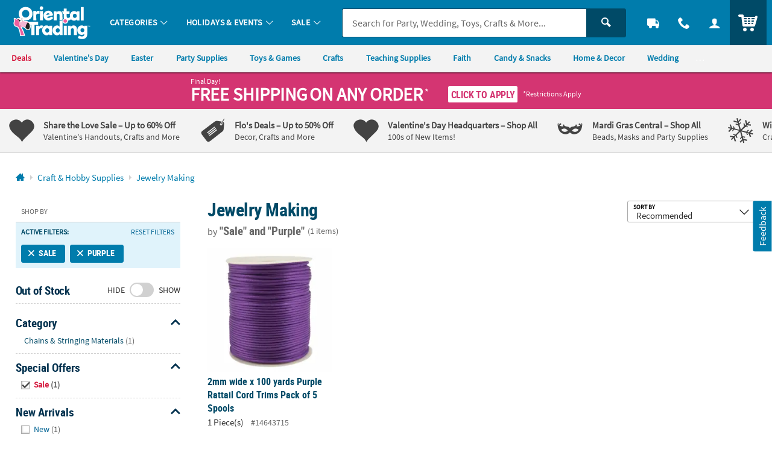

--- FILE ---
content_type: text/html;charset=UTF-8
request_url: https://www.orientaltrading.com/craft-and-hobby-supplies/jewelry-making/sale/purple-a1-550100+1604+1405-1.fltr
body_size: 48950
content:









































<!-- default-responsive -->
<!doctype html>
<html class="no-js theme-otc" lang="en">
	<head>
        
            
                <link href="/assets/dist/fonts/source_sans/source-sans-pro-regular-webfont.ttf" rel="preload" as="font" type="font/ttf" crossorigin>
            
                <link href="/assets/dist/fonts/source_sans/source-sans-pro-bold-webfont.ttf" rel="preload" as="font" type="font/ttf" crossorigin>
            
                <link href="/assets/dist/fonts/roboto/robotocondensed-bold-webfont.woff2" rel="preload" as="font" type="font/woff2" crossorigin>
            
                <link href="/assets/dist/icons/icomoon/fonts/icomoon.woff2?rt1m6r" rel="preload" as="font" type="font/woff2" crossorigin>
            
                <link href="/assets/dist/icons/icomoon_mrkt/fonts/icomoon_mrkt.woff2?e5nue7" rel="preload" as="font" type="font/woff2" crossorigin>
            
        
		
		<meta http-equiv="X-UA-Compatible" content="IE=edge,chrome=1">
		<meta http-equiv="Content-Type" content="text/html; charset=UTF-8" />
		 
			
			
				<meta name="viewport" content="width=1080">
			
		 
		


    <meta http-equiv="Cache-Control" content="no-cache" />
    <meta http-equiv="Pragma" content="no-cache" />
    <meta http-equiv="Expires" content="0" />
		<meta property="og:site_name" content="Oriental Trading" />
		
		<meta charset="utf-8" />
		<link rel="apple-touch-icon" sizes="180x180" href="/assets/dist/img/meta/OTC/apple-touch-icon.png" />
<link rel="icon" type="image/png" sizes="32x32" href="/assets/dist/img/meta/OTC/favicon-32x32.png" />
<link rel="icon" type="image/png" sizes="16x16" href="/assets/dist/img/meta/OTC/favicon-16x16.png" />
<link rel="mask-icon" href="/assets/dist/img/meta/OTC/safari-pinned-tab.svg" color="#" />
<link rel="icon" href="/assets/dist/img/meta/OTC/favicon.ico" />
<meta name="theme-color" content="#" />

			
				
					<link href="/assets/dist/fonts/source_sans/source-sans-pro-regular-webfont.ttf" rel="preload" as="font" type="font/ttf" crossorigin>
				
					<link href="/assets/dist/fonts/source_sans/source-sans-pro-bold-webfont.ttf" rel="preload" as="font" type="font/ttf" crossorigin>
				
					<link href="/assets/dist/fonts/roboto/robotocondensed-bold-webfont.woff2" rel="preload" as="font" type="font/woff2" crossorigin>
				
					<link href="/assets/dist/icons/icomoon/fonts/icomoon.woff2?rt1m6r" rel="preload" as="font" type="font/woff2" crossorigin>
				
					<link href="/assets/dist/icons/icomoon_mrkt/fonts/icomoon_mrkt.woff2?e5nue7" rel="preload" as="font" type="font/woff2" crossorigin>
				
			
		








































<title>Save on Sale, Purple, Jewelry Making | Oriental Trading</title>

	<meta name="description" content="Find fun and bargain deals on Sale, Purple, Jewelry Making at Oriental Trading. 110% Lowest Price Guarantee."/>

<link rel="canonical" href="https://www.orientaltrading.com/craft-and-hobby-supplies/jewelry-making/sale/purple-a1-550100+1604+1405-1.fltr" />	




















































	
		<meta name="robots" content="noindex, follow">
	
	



		
		
		
		
		
		
<style type="text/css">
	
		
		
		
			/** COMPILED: Tue Jun 09 2020 11:47:38 GMT-0500 (Central Daylight Time) **/article,aside,details,figcaption,figure,footer,header,hgroup,nav,section{display:block}audio,canvas,video{display:inline-block}[hidden],audio:not([controls]){display:none}html{font-size:100%;overflow-y:scroll;-webkit-text-size-adjust:100%;-ms-text-size-adjust:100%;text-rendering:auto;-webkit-font-smoothing:antialiased;-moz-osx-font-smoothing:grayscale}body{margin:0;line-height:1.4;font-size:1em}::-moz-selection{text-shadow:none}::selection{text-shadow:none}a{text-decoration:none}a:hover{text-decoration:underline}a:focus{outline:thin dotted}a:active,a:hover{outline:0}abbr[title]{border-bottom:1px dotted}b,strong{font-weight:700}blockquote{margin:1em 40px}dfn{font-style:italic}hr{display:block;height:1px;border:0;margin:1em 0;padding:0}ins{background:#ff9;text-decoration:none}mark{background:#ff0;font-style:italic;font-weight:700}code,kbd,pre,samp{font-family:monospace,serif;_font-family:courier new,monospace;font-size:1em}pre{white-space:pre;white-space:pre-wrap;word-wrap:break-word}q{quotes:none}q:after,q:before{content:"";content:none}small{font-size:85%}sub,sup{font-size:75%;line-height:0;position:relative;vertical-align:baseline}sup{top:-.5em}sub{bottom:-.25em}ol,ul{margin:0;padding:0;list-style:none}dd{margin:0 0 0 40px}nav ol,nav ul{list-style:none;list-style-image:none;margin:0;padding:0}img{border:0;-ms-interpolation-mode:bicubic;vertical-align:middle}svg:not(:root){overflow:hidden}figure,form{margin:0}fieldset{margin:0}fieldset,legend{border:0;padding:0}button,input,select,textarea{font-size:100%;margin:0;vertical-align:baseline}button,input{line-height:normal}button,input[type=button],input[type=reset],input[type=submit]{cursor:pointer;-webkit-appearance:button}input[type=checkbox],input[type=radio]{-webkit-box-sizing:border-box;box-sizing:border-box;padding:0}input[type=search]{-webkit-appearance:textfield;-webkit-box-sizing:content-box;box-sizing:content-box}input[type=search]::-webkit-search-decoration{-webkit-appearance:none}button::-moz-focus-inner,input::-moz-focus-inner{border:0;padding:0}textarea{overflow:auto;vertical-align:top;resize:vertical}input:invalid,textarea:invalid{background-color:#f0dddd;color:#000}table{border-collapse:collapse;border-spacing:0}td{vertical-align:top}.ir{display:block;border:0;text-indent:-999em;overflow:hidden;background-color:transparent;background-repeat:no-repeat;text-align:left;direction:ltr}.ir br{display:none}.hidden{display:none!important;visibility:hidden}.visuallyhidden{position:absolute!important;clip:rect(1px 1px 1px 1px);clip:rect(1px,1px,1px,1px);padding:0!important;border:0!important;height:1px!important;width:1px!important;overflow:hidden}.visuallyhidden.focusable:active,.visuallyhidden.focusable:focus{clip:auto;height:auto;margin:0;overflow:visible;position:static;width:auto}.invisible{visibility:hidden}.clearfix:after,.clearfix:before{content:"";display:table}.clearfix:after{clear:both}.content #pdp_ratings ul li:after,.content #pdp_ratings ul li:before{display:none}.results-badge{position:absolute;pointer-events:none;z-index:2;top:0;left:0}.results-badge div{display:inline-block;padding:4px 14px;color:#fff;font-size:14.4px;font-size:.9rem}.results-badge .badge_oos{background-color:rgba(69,69,69,.65)}.results-badge.results-badge_banner{top:-3px;left:-4px}.results-badge.results-badge_banner div:after{content:"";position:absolute;left:0;bottom:-10px;width:0;height:0;border-top:10px solid;border-left:5px solid transparent}.results-badge.results-badge_full{width:100%;top:72px}.results-badge.results-badge_full div{width:100%}.sb-seo-intro{line-height:1.4;padding-bottom:5px;padding-left:12px;margin:0}.footer-seo-cartridge{clear:both;font-size:11px;font-size:.6875rem;padding:1rem 0;line-height:1.5}.footer-seo-cartridge h2{font-weight:700;margin-bottom:5px;letter-spacing:0}.footer-seo-cartridge a,.footer-seo-cartridge a:hover{font-weight:400}.footer-seo-cartridge .seo-links ul{width:25%;padding:0 1rem 2.25rem 0;margin:0;float:left}.footer-seo-cartridge .seo-links ul li{list-style-type:none}.footer-seo-cartridge .seo-links ul h3{font-size:20px;font-size:1.25rem;margin-bottom:.5rem}.footer-seo-title{font-size:1.1em;padding-bottom:1px}.page-landing header{margin:0}.page-landing h1{clear:both}.page-landing .module-wrapper{overflow:hidden}.page-landing .main-wrapper .bg-image_otc{background-image:url("data:image/svg+xml;charset%3DUS-ASCII,%3Csvg%20xmlns%3D%22http%3A%2F%2Fwww.w3.org%2F2000%2Fsvg%22%20width%3D%22272%22%20height%3D%2257%22%3E%3Cpath%20fill%3D%22%230093CD%22%20d%3D%22M23.09%2035.11l-2.57-4.83c-1.55-2.91-2.7-4.9-3.45-5.99-.76-1.09-1.76-1.93-3.02-2.53s-2.62-.82-4.09-.67c-1.46.14-2.95.61-4.46%201.41-1.59.85-2.85%201.85-3.77%203.01S.26%2027.92.07%2029.28c-.18%201.35-.02%202.65.47%203.91.5%201.24%201.5%203.28%203%206.12l2.57%204.83c1.54%202.91%202.7%204.9%203.45%205.99.76%201.09%201.77%201.93%203.02%202.53%201.26.6%202.62.83%204.08.69%201.47-.15%202.96-.63%204.47-1.44%201.59-.85%202.85-1.85%203.77-3.01s1.47-2.41%201.64-3.76c.19-1.35.04-2.65-.46-3.89-.48-1.25-1.48-3.3-2.99-6.14zm-4.51%2012.04c-.49.26-.9.23-1.25-.07-.33-.31-.93-1.29-1.81-2.93l-7-13.18c-.77-1.45-1.14-2.38-1.09-2.77.05-.41.26-.72.65-.93.45-.24.85-.21%201.18.08.34.28.86%201.08%201.56%202.39l6.9%2012.97c.88%201.66%201.37%202.75%201.47%203.27.09.52-.11.91-.61%201.17zM33.41%2034.6l3.71%209.66-7.45%202.86-9.39-24.46%207.45-2.86.94%203.32c.2-2.71%201.3-4.53%203.3-5.45l3.31%208.61c-1.36.52-2.3%201.09-2.79%201.71-.5.61-.69%201.28-.59%202%20.1.7.6%202.24%201.51%204.61zm9.51-19.17l6.78%2025.31-7.93%202.13-6.78-25.31%207.93-2.13zm-8.34.58l-1.08-4.03%207.94-2.12%201.08%204.02-7.94%202.13zm32.33%2011.96l-.37-1.9-7.42%201.44.66%203.39c.25%201.28.31%202.16.19%202.66-.11.48-.46.77-1.05.89-.48.09-.83-.01-1.07-.31-.23-.3-.46-1.04-.69-2.2l-1.08-5.56%2010.14-1.97-.66-3.41c-.49-2.49-1.15-4.37-2-5.63-.84-1.27-2.05-2.18-3.65-2.73-1.58-.56-3.48-.63-5.67-.2-1.8.35-3.32%201.01-4.56%201.97-1.25.95-2.05%202.14-2.4%203.57-.36%201.41-.32%203.24.12%205.49l1.46%207.5c.37%201.91.79%203.35%201.26%204.3.46.94%201.13%201.77%201.99%202.47.87.69%201.99%201.15%203.35%201.38%201.36.23%202.87.19%204.52-.13%201.71-.33%203.07-.85%204.11-1.54a7.018%207.018%200%200%200%202.39-2.74c.55-1.11.84-2.11.86-3%20.01-.91-.12-2.16-.43-3.74zm-11.65-5.79l-.36-1.88c-.28-1.45-.39-2.34-.32-2.69.06-.36.37-.59.91-.7.44-.08.77.05.98.41.22.36.46%201.2.71%202.54l.37%201.88-2.29.44zm33.36%2011.76l-7.9%201.11-2.52-17.97c-.25-1.78-.46-2.87-.64-3.24-.17-.38-.52-.52-1.06-.45-.56.08-.88.36-.96.83-.08.46.02%201.67.29%203.63l2.47%2017.54-7.9%201.11-3.65-25.95%208.04-1.13.2%202.4c.44-1.03%201.04-1.84%201.79-2.42.77-.6%201.69-.97%202.77-1.13%201.36-.19%202.51-.02%203.46.49.95.52%201.62%201.25%202%202.19.38.93.73%202.53%201.05%204.79l2.56%2018.2zm9.63-.58c-1.81.16-3.11.2-3.89.12-.79-.09-1.5-.38-2.14-.86-.64-.5-1.06-1.09-1.27-1.77-.21-.69-.42-2.34-.65-4.94l-1.16-13.26-1.71.15-.36-4.13%201.71-.15-.36-4.11%207.97-.7.36%204.11%202.14-.19.36%204.13-2.14.19%201.22%2013.97c.15%201.72.32%202.67.51%202.85.2.18.95.22%202.25.1l.37%204.21-3.21.28zm13.55-3.2l.12%202.33%207.75-.4-.69-13.13c-.23-4.32-.51-7.17-.86-8.54-.35-1.38-1.23-2.51-2.65-3.38-1.42-.89-3.47-1.26-6.17-1.12-2.25.12-4.05.63-5.42%201.55-1.36.92-2.25%201.94-2.67%203.07-.4%201.12-.55%202.68-.45%204.71l.09%201.76%207.47-.39-.14-2.74c-.08-1.46-.06-2.36.06-2.71.11-.36.44-.56.98-.58.47-.02.82.17%201.04.58.23.4.38%201.28.46%202.65.06%201.09%200%201.82-.16%202.19-.17.36-1.53%201.13-4.09%202.29-2.4%201.07-3.88%201.98-4.47%202.73-.58.74-.82%202.09-.72%204.05l.11%202.15c.14%202.64.81%204.33%202.01%205.05%201.21.71%202.51%201.04%203.91.96%201.06-.06%201.97-.33%202.7-.83.76-.55%201.36-1.29%201.79-2.25zm-2.61-2.29c-.19-.39-.32-1.25-.39-2.61-.06-1.18-.01-2.1.15-2.74.18-.64.88-1.46%202.11-2.46l.28%205.38c.07%201.32.03%202.14-.11%202.46-.13.31-.44.48-.94.51-.53.02-.89-.16-1.1-.54zm12.43%204.27L121.06.18l8.21-.14.56%2031.96-8.21.14zm23.22-25.57l-4.91-.17.22-6.4%2018.15.63-.22%206.39-4.93-.17-.89%2025.55-8.31-.29.89-25.54zm27.08%209.53c-1.46-.1-2.54.02-3.25.37s-1.17.87-1.38%201.57c-.21.69-.4%202.3-.58%204.83L166%2033.18l-7.96-.55%201.83-26.14%207.96.56-.56%203.4c1.33-2.37%203.09-3.56%205.29-3.55l-.64%209.2zm8.83-.54c.15-1.45.31-2.34.48-2.67.17-.34.52-.48%201.06-.42.47.05.78.29.94.73.17.43.18%201.32.03%202.68-.11%201.09-.28%201.8-.5%202.13-.22.33-1.69.88-4.4%201.62-2.54.69-4.15%201.35-4.84%201.99s-1.14%201.94-1.34%203.89l-.22%202.14c-.28%202.63.12%204.4%201.19%205.31%201.08.89%202.32%201.42%203.71%201.56%201.06.11%201.99-.02%202.8-.4.82-.39%201.52-1.03%202.1-1.9l-.24%202.32%207.72.81%201.37-13.08c.45-4.31.61-7.16.48-8.57-.13-1.42-.82-2.67-2.09-3.75-1.26-1.1-3.23-1.79-5.92-2.07-2.24-.23-4.1-.01-5.59.68-1.49.69-2.53%201.56-3.11%202.61-.57%201.04-.96%202.57-1.18%204.58l-.18%201.75%207.44.78.29-2.72zm1.29%2011.93c-.14%201.31-.3%202.11-.49%202.41-.18.29-.51.4-1.01.35-.52-.06-.86-.29-1-.7-.13-.41-.13-1.29.02-2.64.12-1.18.32-2.07.58-2.68.27-.61%201.1-1.31%202.46-2.1l-.56%205.36zm19.14%209.8l7.88%201.25%205-31.57-7.88-1.25-1.16%207.33a6.694%206.694%200%200%200-1.97-1.93c-.75-.48-1.61-.79-2.59-.95-1.26-.2-2.4-.05-3.41.44-1.01.48-1.71%201.11-2.1%201.91-.38.79-.72%202.18-1.04%204.17l-1.92%2012.11c-.3%201.91-.4%203.31-.28%204.19.13.88.59%201.73%201.38%202.52.79.78%201.8%201.27%203.03%201.46.91.14%201.81.09%202.71-.17.89-.26%201.78-.72%202.66-1.38l-.31%201.87zm-.62-4.32c-.44-.07-.71-.28-.82-.63-.1-.36-.07-1.07.1-2.12l2.01-12.68c.16-1.01.34-1.65.54-1.92.21-.27.56-.37%201.03-.3.48.08.77.29.88.64.12.35.1%201-.05%201.95l-1.9%2011.97c-.23%201.44-.46%202.34-.69%202.69-.22.35-.59.48-1.1.4zm24.72-18.95l-8-1.85.94-4.06%208%201.85-.94%204.06zm-.36%201.56l-5.89%2025.53-8-1.85%205.89-25.53%208%201.85zm19.59%2014.34l-5.98%2017.36-7.54-2.6%205.91-17.16c.59-1.7.89-2.76.91-3.18.01-.41-.23-.71-.74-.88-.54-.18-.94-.08-1.23.31-.28.38-.75%201.5-1.39%203.37l-5.77%2016.75-7.54-2.6%208.53-24.77%207.67%202.64-.91%202.23c.86-.72%201.76-1.17%202.7-1.35.96-.19%201.95-.1%202.98.26%201.29.44%202.25%201.12%202.86%202.01s.87%201.85.79%202.86c-.09%201-.5%202.58-1.25%204.75zm15.77-1.8l-1.35%201.55c-.24-1.01-.65-1.88-1.24-2.6-.57-.71-1.31-1.28-2.22-1.7-1.66-.77-3.13-.85-4.4-.23-1.27.61-2.43%202.05-3.47%204.31l-4%208.64c-.73%201.58-1.14%202.87-1.22%203.87-.08.99.17%201.95.76%202.86.6.92%201.56%201.68%202.86%202.28.75.35%201.53.54%202.35.57.83.03%201.68-.09%202.56-.36l-.83%201.79c-.47%201.03-.88%201.66-1.2%201.9-.33.24-.77.23-1.32-.02-.76-.35-.91-1.05-.42-2.11l-7.03-3.25c-1.01%202.32-1%204.18.04%205.61%201.03%201.44%202.7%202.69%205.01%203.76%201.87.87%203.53%201.37%204.95%201.51%201.44.16%202.69-.01%203.76-.5%201.07-.48%201.82-1.05%202.26-1.72.45-.67%201.26-2.25%202.4-4.72l8.48-18.31-6.73-3.13zm-3.44%206.07l-3.41%207.37c-.63%201.35-1.1%202.18-1.42%202.5-.32.31-.72.36-1.2.14-.42-.19-.62-.48-.61-.85.02-.39.27-1.11.76-2.17l3.7-7.99c.46-1%20.86-1.64%201.18-1.89.34-.26.72-.3%201.14-.11.43.2.63.48.61.83.01.36-.25%201.08-.75%202.17zm13.5%202.46c-.55.12-1.07.02-1.55-.28-.5-.32-.81-.75-.93-1.31-.13-.56-.03-1.08.28-1.58.33-.51.78-.83%201.37-.94.55-.1%201.05-.01%201.52.29.49.31.79.74.92%201.31.13.56.04%201.09-.27%201.58-.32.49-.77.8-1.34.93zm-.83-3.74c-.46.11-.82.36-1.07.76-.26.41-.33.85-.23%201.32.1.47.36.83.76%201.08.4.25.84.33%201.3.22.47-.11.83-.37%201.09-.77.25-.39.32-.83.22-1.29-.1-.48-.35-.84-.75-1.09-.41-.27-.85-.34-1.32-.23zm-1%202.18l1.24-1.96c.12.08.3.19.55.35.24.15.37.24.4.26.15.11.26.22.32.35.12.21.1.42-.03.63-.11.17-.23.26-.36.27a.705.705%200%200%201-.42-.08c.11.1.18.2.21.29.05.17.02.35-.11.55l-.11.18-.03.06c-.01.02-.02.04-.02.07l-.02.07-.49-.31c.02-.07.07-.17.14-.29.07-.12.11-.21.12-.26.02-.08%200-.16-.05-.23a.584.584%200%200%200-.16-.14l-.11-.08-.11-.07-.44.69-.52-.35zm1.93-.98a.937.937%200%200%200-.27-.23l-.13-.08-.36.57.2.12c.12.08.23.11.33.1.1-.01.18-.06.25-.17.06-.1.06-.21-.02-.31zM49.25%2045.52h1.72l2.66%205.22h.02v-5.22h1.34v6.98h-1.71l-2.67-5.22h-.02v5.22h-1.34v-6.98zm9.54%201.71c1.53%200%202.7%201.03%202.7%202.73%200%201.48-.99%202.66-2.7%202.66-1.7%200-2.69-1.18-2.69-2.66%200-1.7%201.17-2.73%202.69-2.73zm0%204.35c1.03%200%201.3-.92%201.3-1.78%200-.79-.42-1.53-1.3-1.53-.87%200-1.29.76-1.29%201.53%200%20.85.27%201.78%201.29%201.78zM62.5%2045h1.34v3.01h.02c.37-.49.84-.78%201.54-.78%201.58%200%202.16%201.26%202.16%202.68%200%201.41-.58%202.71-2.16%202.71-.57%200-1.19-.2-1.58-.75h-.02v.63h-1.3V45zm2.53%206.58c.88%200%201.13-.96%201.13-1.67%200-.69-.24-1.64-1.11-1.64-.86%200-1.2.92-1.2%201.64%200%20.73.29%201.67%201.18%201.67zm6.04-4.35c1.53%200%202.7%201.03%202.7%202.73%200%201.48-.99%202.66-2.7%202.66-1.7%200-2.69-1.18-2.69-2.66%200-1.7%201.17-2.73%202.69-2.73zm0%204.35c1.03%200%201.3-.92%201.3-1.78%200-.79-.42-1.53-1.3-1.53-.87%200-1.29.76-1.29%201.53%200%20.85.27%201.78%201.29%201.78zm7.29.34h-.02c-.4.5-.95.7-1.58.7-1.58%200-2.16-1.3-2.16-2.71%200-1.42.58-2.68%202.16-2.68.67%200%201.14.23%201.54.72h.02V45h1.34v7.5h-1.3v-.58zm-1.23-.34c.89%200%201.18-.94%201.18-1.67%200-.72-.34-1.64-1.2-1.64-.87%200-1.11.95-1.11%201.64%200%20.71.25%201.67%201.13%201.67zm6.05-.47h.02l1.24-3.76h1.36l-1.93%205.11c-.43%201.14-.74%202.26-2.14%202.26-.32%200-.64-.05-.95-.14l.09-.99c.17.06.36.09.69.09.54%200%20.87-.37.87-.92l-1.97-5.41h1.48l1.24%203.76zm7.98-5.59h1.91c2.14%200%204.03.72%204.03%203.49s-1.89%203.49-4.03%203.49h-1.91v-6.98zm1.4%205.88h.78c1.17%200%202.3-.87%202.3-2.39s-1.13-2.39-2.3-2.39h-.78v4.78zm9.88.81c-.49.27-1.05.41-1.77.41-1.7%200-2.69-.98-2.69-2.67%200-1.49.79-2.72%202.39-2.72%201.91%200%202.45%201.31%202.45%203.11h-3.56c.06.83.64%201.3%201.47%201.3.65%200%201.21-.24%201.71-.52v1.09zm-.9-2.79c-.04-.65-.34-1.21-1.09-1.21s-1.13.52-1.19%201.21h2.28zm2.52-4.42h1.34v7.5h-1.34V45zm2.98.05h1.34v1.28h-1.34v-1.28zm0%202.3h1.34v5.15h-1.34v-5.15zm2.42%200h1.44l1.28%203.75h.02l1.24-3.75h1.34l-1.9%205.15h-1.51l-1.91-5.15zm10.18%204.86c-.49.27-1.05.41-1.77.41-1.7%200-2.69-.98-2.69-2.67%200-1.49.79-2.72%202.39-2.72%201.91%200%202.45%201.31%202.45%203.11h-3.56c.06.83.64%201.3%201.47%201.3.65%200%201.21-.24%201.71-.52v1.09zm-.9-2.79c-.04-.65-.34-1.21-1.09-1.21s-1.13.52-1.19%201.21h2.28zm2.41-2.07h1.19v1.17h.02c.06-.48.61-1.29%201.41-1.29.13%200%20.27%200%20.41.04v1.35c-.12-.07-.36-.11-.6-.11-1.09%200-1.09%201.36-1.09%202.1v1.89h-1.34v-5.15zm7.12%201.08c-.41-.14-.71-.22-1.2-.22-.36%200-.79.13-.79.57%200%20.82%202.33.3%202.33%202.16%200%201.2-1.07%201.68-2.16%201.68-.51%200-1.03-.09-1.52-.22l.08-1.1c.42.21.86.34%201.32.34.34%200%20.88-.13.88-.63%200-1.01-2.33-.32-2.33-2.18%200-1.11.97-1.6%202.02-1.6.63%200%201.04.1%201.46.19l-.09%201.01zm5.21-2.91h2.24l1.66%205.29h.02l1.66-5.29h2.24v6.98h-1.34v-5.76h-.02l-1.88%205.76h-1.34l-1.88-5.76-.02.02v5.74h-1.34v-6.98zm11.74%201.71c1.53%200%202.7%201.03%202.7%202.73%200%201.48-.99%202.66-2.7%202.66-1.7%200-2.69-1.18-2.69-2.66%200-1.7%201.17-2.73%202.69-2.73zm0%204.35c1.03%200%201.3-.92%201.3-1.78%200-.79-.42-1.53-1.3-1.53-.87%200-1.29.76-1.29%201.53%200%20.85.27%201.78%201.29%201.78zm3.69-4.23h1.19v1.17h.02c.06-.48.61-1.29%201.41-1.29.13%200%20.27%200%20.41.04v1.35c-.12-.07-.36-.11-.6-.11-1.09%200-1.09%201.36-1.09%202.1v1.89h-1.34v-5.15zm8.01%204.86c-.49.27-1.05.41-1.77.41-1.7%200-2.69-.98-2.69-2.67%200-1.49.79-2.72%202.39-2.72%201.91%200%202.45%201.31%202.45%203.11h-3.56c.06.83.64%201.3%201.47%201.3.65%200%201.21-.24%201.71-.52v1.09zm-.9-2.79c-.04-.65-.34-1.21-1.09-1.21s-1.13.52-1.19%201.21h2.28zm6-3.9h3.88v1.1h-2.48v1.72h2.36v1.1h-2.36v3.06h-1.4v-6.98zm9.81%206.98h-1.27v-.7h-.02c-.41.5-.99.82-1.69.82-1.22%200-1.75-.86-1.75-2.02v-3.25h1.34v2.75c0%20.63.01%201.48.87%201.48.97%200%201.18-1.05%201.18-1.71v-2.52h1.34v5.15zm1.45-5.15h1.27v.7h.02c.42-.59.99-.82%201.69-.82%201.22%200%201.75.86%201.75%202.02v3.25h-1.34v-2.75c0-.63-.01-1.48-.87-1.48-.97%200-1.18%201.05-1.18%201.71v2.52h-1.34v-5.15zm9.97.98h-.99v-.98h.99v-.72c0-1.03.58-1.75%201.64-1.75.34%200%20.72.05.98.11l-.11%201.11c-.12-.07-.29-.18-.58-.18-.45%200-.59.39-.59.79v.64h1.17v.98h-1.17v4.17h-1.34v-4.17zm5.71-1.1c1.53%200%202.7%201.03%202.7%202.73%200%201.48-.99%202.66-2.7%202.66-1.7%200-2.69-1.18-2.69-2.66%200-1.7%201.17-2.73%202.69-2.73zm0%204.35c1.03%200%201.3-.92%201.3-1.78%200-.79-.42-1.53-1.3-1.53-.87%200-1.29.76-1.29%201.53%200%20.85.27%201.78%201.29%201.78zm3.72-4.23h1.19v1.17h.02c.06-.48.61-1.29%201.41-1.29.13%200%20.27%200%20.41.04v1.35c-.12-.07-.36-.11-.6-.11-1.09%200-1.09%201.36-1.09%202.1v1.89h-1.34v-5.15zm7.74-1.83h1.4v5.88h2.71v1.1h-4.11v-6.98zm9.02%206.69c-.49.27-1.05.41-1.77.41-1.7%200-2.69-.98-2.69-2.67%200-1.49.79-2.72%202.39-2.72%201.91%200%202.45%201.31%202.45%203.11h-3.56c.06.83.64%201.3%201.47%201.3.65%200%201.21-.24%201.71-.52v1.09zm-.9-2.79c-.04-.65-.34-1.21-1.09-1.21s-1.13.52-1.19%201.21h2.28zm5.59-.99c-.41-.14-.71-.22-1.2-.22-.36%200-.79.13-.79.57%200%20.82%202.33.3%202.33%202.16%200%201.2-1.07%201.68-2.16%201.68-.51%200-1.03-.09-1.52-.22l.08-1.1c.42.21.86.34%201.32.34.34%200%20.88-.13.88-.63%200-1.01-2.33-.32-2.33-2.18%200-1.11.97-1.6%202.02-1.6.63%200%201.04.1%201.46.19l-.09%201.01zm4.64%200c-.41-.14-.71-.22-1.2-.22-.36%200-.79.13-.79.57%200%20.82%202.33.3%202.33%202.16%200%201.2-1.07%201.68-2.16%201.68-.51%200-1.03-.09-1.52-.22l.08-1.1c.42.21.86.34%201.32.34.34%200%20.88-.13.88-.63%200-1.01-2.33-.32-2.33-2.18%200-1.11.97-1.6%202.02-1.6.63%200%201.04.1%201.46.19l-.09%201.01zm1.81-2.91h1.54l-.21%204.61h-1.14l-.19-4.61zm.07%205.58h1.4v1.4h-1.4v-1.4z%22%2F%3E%3C%2Fsvg%3E");background-repeat:no-repeat}.page-landing .main-wrapper .bg-image_otc span{padding-top:20.955882352941%}.page-landing .main-wrapper .bg-image_mw{background-image:url("data:image/svg+xml;charset%3DUS-ASCII,%3Csvg%20xmlns%3D%22http%3A%2F%2Fwww.w3.org%2F2000%2Fsvg%22%20width%3D%22258%22%20height%3D%2254%22%3E%3Cpath%20d%3D%22M18.61%202.154C5.221%205.742-2.726%2019.506.861%2032.897c3.587%2013.391%2017.352%2021.337%2030.74%2017.75%2013.39-3.589%2021.341-17.351%2017.753-30.743C45.765%206.514%2031.999-1.433%2018.61%202.154zm12.579%2046.948C18.788%2052.426%206.048%2045.18%202.52%2032.896l10.05-2.694a4.886%204.886%200%200%200-.161%203.03%204.918%204.918%200%201%200%209.502-2.545%204.89%204.89%200%200%200-1.656-2.545l1.668-.446%201.197%204.467s.838%203.123%204.233%202.212c3.397-.91%202.243-4.535%202.243-4.535l-1.544.415s.442%202.198-1.102%202.611c-1.543.414-2.32-1.254-2.32-1.254l-1.543-5.763-4.934%201.322c-.13-.737-.304-2.426.479-3.987.766-1.53%201.438-1.954%201.438-1.954l.67%202.319-1.141.306s-.296.372-.413.845c-.117.474-.04.941-.04.941l3.611-.967-1.654-6.175s-2.486.964-3.897%203.936c-.978%202.065-.778%204.285-.644%205.161L7.52%2030.023c-.117-.404-.37-1.341-.406-1.89a46.583%2046.583%200%200%201-.083-2.331l-2.692-.894s-.016-.8.016-1.231c.028-.43.282-1.498.282-1.498l1.121.338-.256%201.784%201.487.435.603-3.055-4.04-1.908s-.743%201.622-1.022%204.784c-.281%203.165.505%205.553.505%205.553l1.603-.43s-.134-1.238-.255-1.501c-.122-.262-.069-1.353-.069-1.353l1.05.258s.046.723.028%201.02c-.014.239.316%201.766.449%202.368l-3.688.988a23.424%2023.424%200%200%201%20.969-13.38l4.782%202.574s.502-1.421.796-1.977c.292-.557.928-1.61.928-1.61l-2.207-1.751.664-.951s2.068%201.643%202.17%201.615c.102-.027.926-1.207.926-1.207l-3.365-2.955s-.591.673-1.431%201.925c-.576.863-1.179%202.044-1.179%202.044l2.334%201.581-.51.986-3.232-1.868a23.718%2023.718%200%200%201%204.236-6.243l3.816%203.73%201.952-1.773%201.847%201.822s.742-.529%201.126-.744c.384-.211.989-.558.989-.558l.336%201.12s-1.388.852-2.197%201.546c-.806.694-1.778%201.726-1.778%201.726l-.91-.783%201.529-1.698-.989-.948s-.432.299-1.516%201.472c-.567.615-1.093%201.543-1.093%201.543l3.284%202.65s.986-1.662%202.519-2.809a20.763%2020.763%200%200%201%203.164-1.913l-1.094-4.083s-1.394.557-1.755.728c-.359.17-1.237.736-1.237.736l-.744-.866s1.166-.773%201.669-1.034c.582-.305%201.722-.721%201.722-.721l-1.113-4.148s-1.759.458-3.627%201.559c-1.715%201.011-2.998%202.125-2.998%202.125l1.014%201.31s1.668-1.408%202.321-1.762c.803-.435%202.211-1.072%202.211-1.072l.315%201.168s-1.462.721-2.606%201.396c-.56.331-2.259%201.857-2.259%201.857L9.3%209.003a23.29%2023.29%200%200%201%208.178-4.832c.377.239.668.514.53.406.373.293.654.804.654.804l2.652%209.892c-.338.108-.904.311-1.279.525-.807.462-1.394%201.013-1.394%201.013l.926%201.27s.783-.553%201.217-.766c.262-.13.69-.251.988-.325l.015.056%201.985%207.407%201.6-.427-1.295-4.894c.769-.128%202.401-.266%203.918.492%201.527.769%201.951%201.441%201.951%201.441l-2.318.668-.307-1.142s-.373-.291-.844-.411c-.473-.121-.944-.042-.944-.042l.967%203.612%206.176-1.651s-.962-2.487-3.937-3.899c-2.008-.953-4.165-.786-5.084-.656l-2.404-9.058c.441-.123%201.285-.344%201.794-.377%201.204-.079%202.327-.084%202.327-.084l.897-2.692s.799-.015%201.231.014c.428.033%201.497.285%201.497.285l-.338%201.12-1.784-.258-.435%201.491%203.057.604L31.4%204.547s-1.762-.461-4.924-.741c-3.163-.283-5.408.224-5.408.224l.43%201.601s.938-.1%201.499-.253c.278-.076%201.354-.069%201.354-.069l-.257%201.048s-.723.049-1.025.031c-.223-.013-1.608.282-2.262.426l-.473-1.78s-.062-.964.107-1.252c.075-.134.205-.31.34-.481a23.357%2023.357%200%200%201%2012.23.971l-2.488%204.63s1.42.502%201.976.792c.556.293%201.608.931%201.608.931l1.753-2.208.951.664s-1.643%202.067-1.615%202.17c.028.106%201.204.93%201.204.93l2.958-3.366s-.674-.594-1.927-1.433c-.859-.575-2.044-1.18-2.044-1.18l-1.581%202.334-.982-.509%201.798-3.111a23.644%2023.644%200%200%201%206.313%204.111l-3.732%203.818%201.773%201.954-1.82%201.848s.528.739.743%201.123l.559.989-1.122.338s-.848-1.391-1.544-2.197c-.694-.805-1.726-1.779-1.726-1.779l.785-.911%201.698%201.532.948-.989s-.302-.433-1.471-1.518c-.62-.567-1.547-1.093-1.547-1.093l-2.649%203.284s1.662.987%202.807%202.519c1.146%201.533%201.915%203.165%201.915%203.165l4.08-1.094s-.558-1.398-.728-1.756c-.168-.357-.733-1.235-.733-1.235l.865-.748s.772%201.165%201.035%201.67c.305.581.72%201.719.72%201.719l4.151-1.113s-.46-1.758-1.561-3.625a22.999%2022.999%200%200%200-2.124-2.998l-1.312%201.013s1.406%201.669%201.76%202.324c.435.802%201.074%202.212%201.074%202.212l-1.169.312s-.721-1.461-1.392-2.603c-.332-.563-1.858-2.259-1.858-2.259l2.844-2.662a23.398%2023.398%200%200%201%205.307%209.041l-11.575%203.101c-.099-.309-.322-.964-.558-1.379a8.27%208.27%200%200%200-1.013-1.397l-1.269.928s.553.784.768%201.217c.144.296.275.803.349%201.093l-10.171%202.724.418%201.421%205.739-1.538a4.9%204.9%200%200%200-.161%203.032%204.916%204.916%200%200%200%206.024%203.475%204.917%204.917%200%200%200%203.478-6.022%204.883%204.883%200%200%200-1.656-2.543l10.028-2.688c3.091%2012.404-4.323%2025.049-16.723%2028.37zM20.523%2031.06a3.48%203.48%200%200%201-2.461%204.264%203.478%203.478%200%200%201-4.264-2.462%203.468%203.468%200%200%201%20.738-3.187l.232-.062c-.14.384-.169.813-.056%201.237a2.08%202.08%200%200%200%202.544%201.471%202.077%202.077%200%200%200%20.801-3.59l.232-.062a3.472%203.472%200%200%201%202.234%202.391zm17.631-4.725a3.482%203.482%200%201%201-6.727%201.803%203.474%203.474%200%200%201%20.742-3.187l.231-.062c-.14.384-.169.812-.055%201.237a2.078%202.078%200%200%200%202.543%201.471%202.077%202.077%200%200%200%201.466-2.545%202.051%202.051%200%200%200-.667-1.043l.235-.063a3.477%203.477%200%200%201%202.232%202.389zm-23.275-5.453c-.975%201.988-1.148%202.989-1.148%202.989l-3.416-1.766s.002-.553.19-1.08c.161-.455.483-.939.483-.939l1.009.61-.372.944%201.322.677.999-2.03-3.478-2.562s-1.231%201.79-1.979%204.979c-.769%203.296-.217%205.904-.217%205.904l4.218-1.131-.088-1.554-1.535-.254-.14.847-1.049.207s-.133-.685-.075-1.377c.077-.939.261-1.356.261-1.356l3.691%201.694s-.127.769-.08.941c.046.171.079.567.079.567l1.611-.432s-.006-2.878.987-4.823c1.109-2.171%202.496-3.169%202.496-3.169l-1.092-1.326c.001%200-1.704%201.451-2.677%203.44zm18.856-2.331s-1.45-1.705-3.438-2.682c-1.989-.973-2.992-1.145-2.992-1.145l1.77-3.415s.552%200%201.08.188c.454.163.939.484.939.484l-.613%201.009-.946-.372-.675%201.323%202.035.999%202.56-3.481s-1.795-1.228-4.981-1.975c-3.296-.771-5.902-.218-5.902-.218l1.13%204.219%201.557-.086.249-1.538-.846-.142-.206-1.049s.684-.129%201.374-.073c.941.08%201.358.263%201.358.263l-1.692%203.688s-.769-.126-.942-.079c-.171.046-.566.079-.566.079l.431%201.611s2.877-.007%204.825.988c2.171%201.107%203.166%202.496%203.166%202.496l1.325-1.092zM20.471%2042.028l-1.03%201.234-1.604-.914s.622-.35%201.101-1.304c.498-.992.468-1.414.468-1.414l1.566-.674s.183.481.234.871c.039.291-.003.537-.003.537s2.737%202.571%207.619%201.264c5.28-1.414%206.835-5.286%206.835-5.286s-.258-.465-.343-.662c-.147-.344-.178-.797-.178-.797l1.651-.02s.392.852%201.041%201.135c.749.333%201.567.372%201.567.372l-.754%201.305s-.445.193-.844.078c-.397-.113-.824-.331-.824-.331s-1.54%204.054-7.886%205.755c-5.334%201.428-8.616-1.149-8.616-1.149zm25.255%204.06a2.5%202.5%200%200%201%202.516%202.488%202.516%202.516%200%200%201-2.493%202.535%202.51%202.51%200%201%201-.023-5.023m0%20.452c-1.106.012-1.995.944-1.994%202.076.014%201.126.911%202.04%202.018%202.035%201.107-.006%201.996-.939%201.992-2.071-.005-1.123-.913-2.041-2.016-2.04m-.942.598l1.107-.001c.665-.011%201.001.259.999.811.006.553-.328.778-.735.83l.843%201.277-.556.006-.843-1.263-.348-.001.003%201.272-.461.006-.009-2.937zm.462%201.244l.521-.011c.453.002.675-.129.675-.438%200-.272-.221-.386-.536-.388l-.667.013.007.824zm10.188-14.205l4.575-32.75.628.001%2013.238%2026.89L87.2%201.428l.513-.001%204.602%2032.75h-3.13l-3.217-23.436-11.689%2023.436h-.887L61.781%2010.591l-3.185%2023.586h-3.162zM96.048%200c.738%200%201.37.251%201.893.752.524.501.785%201.106.785%201.812%200%20.694-.262%201.291-.785%201.792a2.639%202.639%200%200%201-1.893.751c-.723%200-1.346-.25-1.87-.751-.523-.501-.785-1.099-.785-1.792%200-.707.262-1.311.785-1.812A2.613%202.613%200%200%201%2096.048%200zM94.52%209.99h3.08v24.187h-3.08V9.99zm5.935%200h3.08v4.341c1.254-1.662%202.641-2.9%204.162-3.717%201.521-.817%203.177-1.225%204.968-1.225%201.819%200%203.434.46%204.844%201.378a8.219%208.219%200%200%201%203.122%203.709c.672%201.555%201.008%203.976%201.008%207.263v12.439h-3.08V22.644c0-2.784-.115-4.643-.344-5.577-.359-1.6-1.056-2.804-2.09-3.611-1.034-.808-2.383-1.211-4.046-1.211-1.904%200-3.609.623-5.115%201.867-1.507%201.244-2.5%202.785-2.979%204.622-.3%201.2-.449%203.392-.449%206.577v8.867h-3.08V9.99zM149.109.601v33.576h-3.08v-4.163c-1.307%201.589-2.773%202.78-4.399%203.574-1.626.792-3.404%201.19-5.333%201.19-3.429%200-6.359-1.238-8.786-3.717-2.427-2.479-3.641-5.493-3.641-9.044%200-3.476%201.224-6.449%203.675-8.921%202.449-2.471%205.397-3.706%208.841-3.706%201.989%200%203.79.424%205.4%201.27%201.61.846%203.025%202.115%204.243%203.806V.601h3.08zm-12.496%2011.793c-1.731%200-3.329.425-4.793%201.275-1.465.85-2.63%202.043-3.496%203.581-.866%201.538-1.298%203.163-1.298%204.877%200%201.699.435%203.325%201.309%204.877.873%201.552%202.046%202.761%203.519%203.624a9.197%209.197%200%200%200%204.739%201.297c1.701%200%203.313-.428%204.838-1.285%201.523-.857%202.696-2.018%203.517-3.481.822-1.462%201.232-3.11%201.232-4.944%200-2.793-.921-5.128-2.764-7.004-1.843-1.878-4.111-2.817-6.803-2.817zm14.776-10.967l3.431.001%206.597%2023.585%209.296-23.585h.691l9.393%2023.585%206.704-23.585%203.399-.001-9.308%2032.75h-.613l-9.872-24.788-9.768%2024.788h-.786l-9.164-32.75zm62.476%208.563v24.187h-3.08v-4.163c-1.307%201.589-2.773%202.78-4.399%203.574-1.625.792-3.404%201.19-5.333%201.19-3.429%200-6.359-1.238-8.786-3.717-2.427-2.479-3.641-5.493-3.641-9.044%200-3.476%201.224-6.449%203.675-8.921%202.449-2.471%205.396-3.706%208.841-3.706%201.989%200%203.79.42%205.4%201.258%201.61.839%203.025%202.104%204.243%203.796V9.99h3.08zm-12.496%202.404c-1.731%200-3.328.425-4.793%201.275-1.465.85-2.63%202.043-3.496%203.581s-1.298%203.163-1.298%204.877c0%201.699.435%203.325%201.309%204.877.873%201.552%202.046%202.761%203.519%203.624a9.195%209.195%200%200%200%204.739%201.297c1.701%200%203.313-.428%204.838-1.285%201.523-.857%202.696-2.018%203.518-3.481.822-1.462%201.232-3.11%201.232-4.944%200-2.793-.921-5.128-2.764-7.004-1.844-1.878-4.112-2.817-6.804-2.817zm14.839-2.404h3.08v3.541c.968-1.395%201.989-2.434%203.064-3.117%201.074-.683%202.194-1.025%203.36-1.025.877%200%201.815.275%202.814.824l-1.625%202.604c-.669-.282-1.231-.424-1.687-.424-1.064%200-2.09.426-3.079%201.278-.988.852-1.739%202.175-2.256%203.968-.396%201.378-.593%204.164-.593%208.358v8.179h-3.08V9.99zm30.791%2016.225l2.627%201.38c-.864%201.67-1.863%203.018-2.994%204.042-1.132%201.026-2.405%201.805-3.82%202.339s-3.016.802-4.803.802c-3.962%200-7.061-1.29-9.294-3.872-2.235-2.582-3.351-5.5-3.351-8.756%200-3.062.946-5.792%202.84-8.19%202.399-3.047%205.611-4.571%209.637-4.571%204.143%200%207.453%201.568%209.928%204.703%201.758%202.215%202.653%204.979%202.683%208.292h-21.934c.059%202.791.964%205.08%202.714%206.864%201.749%201.784%203.909%202.676%206.482%202.676%201.241%200%202.448-.211%203.622-.634%201.174-.423%202.171-.985%202.994-1.684.821-.7%201.711-1.83%202.669-3.391zm-.003-6.535c-.419-1.658-1.028-2.983-1.829-3.976-.8-.992-1.858-1.791-3.174-2.399a9.79%209.79%200%200%200-4.149-.911c-2.392%200-4.448.763-6.168%202.287-1.256%201.111-2.205%202.778-2.848%204.999h18.168zm5.082%209.868a2.359%202.359%200%200%201%202.372%202.346%202.371%202.371%200%200%201-2.35%202.39%202.376%202.376%200%200%201-2.378-2.356%202.366%202.366%200%200%201%202.356-2.38m0%20.426c-1.043.012-1.88.89-1.88%201.958.013%201.062.858%201.923%201.902%201.919%201.043-.006%201.881-.886%201.878-1.953-.004-1.059-.86-1.924-1.9-1.924m-.888.564l1.045-.001c.627-.009.942.245.941.765.006.521-.309.733-.694.782l.796%201.204-.525.005-.795-1.19-.329-.001.002%201.199-.434.006-.007-2.769zm.435%201.173l.492-.009c.427.002.636-.122.636-.413%200-.256-.208-.364-.506-.367l-.628.013.006.776zM55.635%2051.108V40.855h.958v4.129c.397-.489.841-.856%201.332-1.099a3.598%203.598%200%200%201%201.617-.364c1.042%200%201.931.379%202.668%201.139.737.758%201.106%201.679%201.106%202.762%200%201.069-.372%201.982-1.116%202.739-.744.757-1.639%201.135-2.685%201.135-.6%200-1.143-.129-1.63-.386-.487-.258-.917-.646-1.292-1.162v1.36h-.958zm3.8-.732a2.833%202.833%200%200%200%202.511-1.483%203.011%203.011%200%200%200-.004-2.986%202.906%202.906%200%200%200-1.066-1.108%202.76%202.76%200%200%200-1.429-.396c-.515%200-1.005.131-1.469.396-.464.264-.82.62-1.069%201.067a3.05%203.05%200%200%200-.373%201.509c0%20.853.279%201.567.837%202.14.559.574%201.246.861%202.062.861zm5.268-6.667h.958v1.082c.291-.426.599-.745.922-.955.323-.21.66-.315%201.011-.315.264%200%20.546.083.847.251l-.496.798a1.34%201.34%200%200%200-.506-.129c-.319%200-.627.13-.923.391-.296.261-.522.665-.677%201.215-.118.421-.178%201.273-.178%202.557v2.503h-.958v-7.398zm11.577%200v7.399h-.958v-1.272c-.398.485-.844.85-1.339%201.094a3.617%203.617%200%200%201-1.623.366c-1.043%200-1.934-.379-2.673-1.139-.738-.758-1.107-1.682-1.107-2.769%200-1.065.373-1.975%201.118-2.732.745-.757%201.641-1.135%202.689-1.135.606%200%201.153.129%201.643.386.49.258.921.646%201.291%201.162v-1.36h.959zm-3.809.733a2.849%202.849%200%200%200-2.52%201.485%203.005%203.005%200%200%200%20.004%202.983c.265.474.621.844%201.069%201.108.447.264.927.397%201.44.397.517%200%201.007-.131%201.471-.393a2.747%202.747%200%200%200%201.069-1.064c.25-.447.374-.951.374-1.512%200-.853-.28-1.568-.84-2.142-.559-.576-1.248-.862-2.067-.862zm6.286-3.775c.215%200%20.4.078.553.232a.767.767%200%200%201%20.229.56.76.76%200%200%201-.229.553.748.748%200%200%201-.553.232.741.741%200%200%201-.547-.232.76.76%200%200%201-.229-.553c0-.218.076-.405.229-.56a.746.746%200%200%201%20.547-.232zm-.476%203.042h.958v7.399h-.958v-7.399zm2.939%200h.958v1.326c.381-.507.803-.887%201.265-1.137a3.115%203.115%200%200%201%201.51-.377%202.63%202.63%200%200%201%201.472.421c.428.282.745.66.949%201.135.204.477.306%201.217.306%202.223v3.807h-.958v-3.526c0-.851-.036-1.419-.108-1.704-.113-.489-.326-.857-.637-1.104-.312-.246-.719-.37-1.221-.37a2.34%202.34%200%200%200-1.543.57%202.67%202.67%200%200%200-.899%201.413c-.09.366-.136%201.036-.136%202.01v2.71h-.958v-7.397zm7.685.004l1.003-.003%202.549%205.699%202.489-5.699%201.001.003-4.413%2010.103h-1.002l1.428-3.27-3.055-6.833zm12.974-2.764h.958v2.761h1.502v.826h-1.502v6.572h-.958v-6.572h-1.296v-.826h1.296v-2.761zm7.022%202.572c1.143%200%202.09.412%202.841%201.237.683.752%201.024%201.642%201.024%202.67%200%201.033-.361%201.937-1.082%202.709-.722.772-1.649%201.158-2.783%201.158-1.138%200-2.068-.386-2.79-1.158-.721-.772-1.082-1.676-1.082-2.709a3.83%203.83%200%200%201%201.025-2.664c.751-.828%201.7-1.243%202.847-1.243zm-.003.939c-.791%200-1.471.292-2.039.876-.569.584-.853%201.29-.853%202.118%200%20.534.13%201.032.389%201.494.259.461.609.818%201.05%201.069.441.251.925.377%201.452.377.528%200%201.012-.126%201.453-.377a2.754%202.754%200%200%200%201.05-1.069c.259-.462.389-.96.389-1.494%200-.829-.285-1.534-.856-2.118-.57-.583-1.249-.876-2.035-.876zm4.122-.747l1.004-.003%202.549%205.699%202.489-5.699%201.001.003-4.413%2010.103h-1.002l1.428-3.27-3.056-6.833zm9.931-.192c-.587%200-1.073.185-1.457.556-.385.372-.577.838-.577%201.399%200%20.431.12.813.362%201.148.241.336.695.675%201.364%201.019.623.318%201.023.581%201.201.79.177.214.266.457.266.729%200%20.331-.135.62-.404.865s-.595.367-.978.367c-.547%200-1.063-.276-1.55-.826l-.599.681c.255.326.576.582.965.767.388.187.796.279%201.223.279.641%200%201.175-.211%201.602-.633.427-.421.642-.937.642-1.543%200-.431-.126-.818-.374-1.163-.253-.34-.735-.694-1.441-1.061-.581-.299-.961-.561-1.143-.783-.181-.218-.271-.447-.271-.688%200-.272.109-.511.33-.715a1.13%201.13%200%200%201%20.795-.306c.486%200%20.983.244%201.493.732l.613-.633c-.693-.653-1.38-.981-2.062-.981zm10.645-2.663v.916c-.346-.15-.643-.224-.891-.224a.851.851%200%200%200-.459.113c-.122.075-.198.162-.23.26s-.047.359-.047.782l-.001%201.005h1.534v.826h-1.534l-.006%206.572h-.958v-6.572h-.977v-.826h.977v-1.154c0-.53.049-.908.147-1.134.096-.226.262-.409.495-.546.232-.138.514-.207.844-.207.308-.002.677.061%201.106.189zm4.828%202.663c1.142%200%202.089.412%202.84%201.237a3.84%203.84%200%200%201%201.025%202.67c0%201.033-.362%201.937-1.083%202.709s-1.649%201.158-2.782%201.158c-1.139%200-2.069-.386-2.79-1.158-.722-.772-1.082-1.676-1.082-2.709%200-1.023.34-1.912%201.023-2.664.751-.828%201.701-1.243%202.849-1.243zm-.004.939c-.792%200-1.472.292-2.04.876-.568.584-.852%201.29-.852%202.118%200%20.534.129%201.032.389%201.494.259.461.609.818%201.05%201.069s.925.377%201.453.377c.527%200%201.011-.126%201.452-.377s.791-.608%201.05-1.069c.259-.462.39-.96.39-1.494%200-.829-.286-1.534-.857-2.118-.57-.583-1.248-.876-2.035-.876zm5.25-.751h.958v1.082c.291-.426.599-.745.921-.955.324-.21.661-.315%201.011-.315.264%200%20.547.083.847.251l-.496.798a1.344%201.344%200%200%200-.506-.129c-.319%200-.627.13-.923.391-.297.261-.522.665-.677%201.215-.119.421-.177%201.273-.177%202.557v2.503h-.958v-7.398zm8.382-2.854h.958v5.834l3.429-2.98h1.397l-4.064%203.53%204.309%203.868h-1.37l-3.701-3.323v3.323h-.958V40.855zm7.353-.188c.216%200%20.4.078.553.232.153.155.23.341.23.56a.764.764%200%200%201-.23.553.748.748%200%200%201-.553.232.743.743%200%200%201-.547-.232.76.76%200%200%201-.229-.553c0-.218.076-.405.229-.56a.746.746%200%200%201%20.547-.232zm-.475%203.042h.958v7.399h-.958v-7.399zm10.318-2.854v10.253h-.958v-1.272c-.399.485-.846.85-1.343%201.094a3.631%203.631%200%200%201-1.627.366c-1.046%200-1.94-.379-2.681-1.139-.741-.758-1.11-1.682-1.11-2.769%200-1.065.373-1.975%201.121-2.732.748-.757%201.647-1.135%202.697-1.135.607%200%201.156.129%201.648.387.492.259.923.647%201.295%201.164v-4.218h.958zm-3.818%203.587a2.856%202.856%200%200%200-2.528%201.485%202.996%202.996%200%200%200%20.003%202.983c.266.474.623.844%201.073%201.108.448.264.931.397%201.445.397.519%200%201.011-.131%201.475-.393a2.751%202.751%200%200%200%201.073-1.064c.25-.447.376-.951.376-1.512%200-.853-.282-1.568-.843-2.142-.562-.576-1.254-.862-2.074-.862zm9.696.062l-.611.633c-.509-.488-1.007-.732-1.493-.732-.31%200-.574.102-.795.306-.221.204-.331.442-.331.715%200%20.241.092.469.272.688.182.222.562.483%201.142.783.708.367%201.188.721%201.442%201.061.249.345.373.732.373%201.163%200%20.607-.214%201.122-.641%201.543-.427.421-.961.633-1.602.633a2.8%202.8%200%200%201-1.224-.279%202.658%202.658%200%200%201-.965-.767l.599-.681c.488.55%201.005.826%201.552.826.383%200%20.709-.122.978-.367s.403-.534.403-.865c0-.272-.088-.515-.265-.729-.177-.209-.577-.472-1.201-.79-.669-.344-1.123-.683-1.365-1.019a1.913%201.913%200%200%201-.362-1.148c0-.561.193-1.027.577-1.399.384-.371.87-.556%201.457-.556.682-.002%201.368.326%202.06.981zm9.039-.983c1.143%200%202.089.412%202.84%201.237a3.84%203.84%200%200%201%201.025%202.67c0%201.033-.36%201.937-1.082%202.709-.722.772-1.649%201.158-2.783%201.158-1.138%200-2.068-.386-2.79-1.158-.722-.772-1.082-1.676-1.082-2.709%200-1.023.342-1.912%201.025-2.664.751-.828%201.701-1.243%202.847-1.243zm-.003.939c-.791%200-1.471.292-2.04.876-.568.584-.852%201.29-.852%202.118%200%20.534.129%201.032.388%201.494a2.75%202.75%200%200%200%201.051%201.069c.441.251.926.377%201.453.377s1.012-.126%201.453-.377.791-.608%201.05-1.069c.259-.462.389-.96.389-1.494%200-.829-.285-1.534-.856-2.118-.572-.583-1.25-.876-2.036-.876zm8.667-3.602v.916c-.346-.15-.643-.224-.891-.224a.851.851%200%200%200-.459.113c-.122.075-.198.162-.23.26s-.047.359-.047.782l-.001%201.005h1.534v.826h-1.534l-.006%206.572h-.958v-6.572h-.976v-.826h.976v-1.154c0-.53.049-.908.147-1.134.096-.226.262-.409.495-.546.232-.138.514-.207.844-.207.308-.002.677.061%201.106.189zm12.548%202.851v7.399h-.958v-1.272c-.398.485-.844.85-1.339%201.094a3.613%203.613%200%200%201-1.622.366c-1.043%200-1.934-.379-2.674-1.139-.738-.758-1.107-1.682-1.107-2.769%200-1.065.372-1.975%201.117-2.732.745-.757%201.642-1.135%202.69-1.135.606%200%201.153.129%201.643.386.489.258.92.646%201.291%201.162v-1.36h.959zm-3.81.733a2.846%202.846%200%200%200-2.519%201.485%203.005%203.005%200%200%200%20.004%202.983c.265.474.621.844%201.069%201.108.447.264.927.397%201.44.397.516%200%201.007-.131%201.471-.393a2.754%202.754%200%200%200%201.069-1.064c.249-.447.374-.951.374-1.512%200-.853-.281-1.568-.84-2.142-.56-.576-1.249-.862-2.068-.862zm5.811-3.587h.958v10.253h-.958V40.855zm2.788%200h.958v10.253h-.958V40.855zm14.155%202.854v7.399h-.958v-1.272c-.398.485-.844.85-1.339%201.094a3.613%203.613%200%200%201-1.622.366c-1.043%200-1.934-.379-2.674-1.139-.738-.758-1.107-1.682-1.107-2.769%200-1.065.372-1.975%201.117-2.732.745-.757%201.642-1.135%202.69-1.135.606%200%201.153.129%201.643.386.489.258.92.646%201.291%201.162v-1.36h.959zm-3.81.733a2.846%202.846%200%200%200-2.519%201.485%203.005%203.005%200%200%200%20.004%202.983c.265.474.621.844%201.069%201.108.447.264.927.397%201.44.397.516%200%201.007-.131%201.471-.393a2.754%202.754%200%200%200%201.069-1.064c.249-.447.374-.951.374-1.512%200-.853-.281-1.568-.84-2.142-.56-.576-1.248-.862-2.068-.862zm12.327-.733h.958v5.893c0%201.038-.09%201.797-.272%202.277a2.957%202.957%200%200%201-1.297%201.57c-.615.366-1.356.55-2.221.55-.634%200-1.203-.09-1.708-.271-.505-.18-.915-.423-1.232-.725-.317-.304-.609-.748-.876-1.332h1.033c.281.491.642.854%201.086%201.092.444.236.994.354%201.65.354.648%200%201.194-.121%201.64-.36.446-.242.764-.543.954-.907.19-.365.285-.954.285-1.769V49.7a3.605%203.605%200%200%201-1.311%201.045%203.802%203.802%200%200%201-1.642.364c-.68%200-1.318-.169-1.915-.507a3.587%203.587%200%200%201-1.385-1.363%203.736%203.736%200%200%201-.488-1.883c0-.684.169-1.323.509-1.914a3.743%203.743%200%200%201%201.408-1.404%203.757%203.757%200%200%201%201.898-.516%203.53%203.53%200%200%201%201.545.343c.477.228.938.604%201.381%201.131v-1.287zm-2.799.733a2.96%202.96%200%200%200-1.493.392%202.82%202.82%200%200%200-1.081%201.083%202.97%202.97%200%200%200-.392%201.495c0%20.812.27%201.485.81%202.016.541.532%201.242.797%202.102.797.868%200%201.568-.263%202.097-.79.528-.527.793-1.219.793-2.079%200-.559-.122-1.056-.365-1.495-.243-.438-.588-.784-1.034-1.039s-.924-.38-1.437-.38zm12.043%204.206l.803.421c-.264.518-.569.935-.916%201.252-.346.318-.736.56-1.168.725a4.103%204.103%200%200%201-1.469.249c-1.211%200-2.158-.396-2.841-1.185-.683-.791-1.023-1.684-1.023-2.682%200-.938.289-1.773.867-2.507.732-.933%201.714-1.4%202.942-1.4%201.265%200%202.276.478%203.032%201.434.537.675.811%201.518.82%202.528h-6.685c.018.857.293%201.56.827%202.108s1.192.822%201.978.822c.378%200%20.746-.066%201.104-.196a2.91%202.91%200%200%200%20.914-.521c.251-.216.523-.566.815-1.048zm-.004-1.991c-.128-.505-.313-.907-.558-1.209a2.629%202.629%200%200%200-.968-.73%202.996%202.996%200%200%200-1.264-.277c-.73%200-1.357.232-1.88.696-.384.338-.672.844-.868%201.52h5.538zm6.533-2.153l-.613.633c-.509-.488-1.007-.732-1.493-.732-.309%200-.574.102-.795.306-.219.204-.33.442-.33.715%200%20.241.09.469.272.688.181.222.561.483%201.142.783.707.367%201.188.721%201.441%201.061.25.345.374.732.374%201.163%200%20.607-.214%201.122-.641%201.543-.427.421-.961.633-1.602.633a2.8%202.8%200%200%201-1.224-.279%202.658%202.658%200%200%201-.965-.767l.599-.681c.487.55%201.005.826%201.552.826.383%200%20.708-.122.976-.367.269-.245.404-.534.404-.865%200-.272-.089-.515-.266-.729-.177-.209-.577-.472-1.201-.79-.668-.344-1.123-.683-1.364-1.019a1.906%201.906%200%200%201-.361-1.148c0-.561.192-1.027.576-1.399.385-.371.87-.556%201.457-.556.683-.002%201.371.326%202.062.981zm3.467%201.778a2.36%202.36%200%200%201%202.372%202.347%202.372%202.372%200%200%201-2.35%202.39%202.375%202.375%200%200%201-2.378-2.356%202.367%202.367%200%200%201%202.356-2.381m0%20.427c-1.043.012-1.88.89-1.88%201.958.013%201.061.858%201.922%201.902%201.918%201.043-.005%201.881-.885%201.878-1.953-.004-1.059-.86-1.924-1.9-1.923m-.888.563l1.045-.002c.627-.009.942.245.941.765.006.521-.309.733-.694.782l.796%201.204-.525.006-.795-1.19-.329-.001.002%201.199-.434.005-.007-2.768zm.435%201.173l.492-.009c.427.001.636-.122.636-.413%200-.257-.208-.364-.506-.367l-.628.014.006.775z%22%20fill%3D%22%23F26522%22%2F%3E%3C%2Fsvg%3E");background-repeat:no-repeat}.page-landing .main-wrapper .bg-image_mw span{padding-top:20.930232%}.page-landing .main-wrapper .bg-image_mme{background-image:url("data:image/svg+xml;charset%3DUS-ASCII,%3Csvg%20xmlns%3D%22http%3A%2F%2Fwww.w3.org%2F2000%2Fsvg%22%20viewBox%3D%220%200%20200%2050%22%20aria-labelledby%3D%22title%22%3E%3Cg%20fill%3D%22%23777674%22%3E%3Cpath%20d%3D%22M120.61%209.99c-.44-.15-.81.1-1.11.77-.2.61-.49%201.29-.84%202.03-.36.74-.69%201.47-1%202.19-.46.97-1.25%202.26-2.38%203.88-1.13%201.61-2.56%203.29-4.3%205.03-.15-1.23-.3-2.53-.42-3.91-.13-1.38-.24-2.77-.35-4.18-.1-1.41-.19-2.77-.27-4.11-.08-1.33-.11-2.53-.11-3.61%200-.2-.22-.41-.65-.61-.44-.2-.92-.33-1.46-.38-.54-.05-1.05%200-1.53.15-.49.15-.81.46-.96.92v.54c-.05.77-.14%201.59-.27%202.46-.13.87-.28%201.71-.46%202.53-.18.82-.4%201.6-.65%202.34-.26.74-.54%201.34-.84%201.8-.77-.97-1.47-2.26-2.11-3.88-.64-1.61-1.16-2.98-1.57-4.11-.2-.25-.55-.5-1.04-.73-.49-.23-.99-.37-1.5-.42-.51-.05-.97.01-1.38.19-.41.18-.61.55-.61%201.11-.05.1-.03.28.08.54.05.15.09.32.11.5%200%20.01%200%20.02.01.02-.19.54-.43%201.11-.73%201.74-.36.74-.72%201.47-1.07%202.19-.2.41-.49.95-.84%201.61-.36.67-.76%201.37-1.19%202.11-.44.74-.91%201.45-1.42%202.11-.51.67-1.05%201.18-1.61%201.53-.51-.66-.88-1.61-1.11-2.84-.23-1.23-.38-2.48-.46-3.76-.08-1.28-.12-2.46-.12-3.53%200-1.07-.03-1.79-.08-2.15-.17-.61-.46-1.06-.86-1.34-.41-.28-.9-.52-1.46-.73-.56-.2-1.19-.41-1.88-.61s-1.39-.51-2.11-.92c-.46-.31-1.03-.8-1.69-1.46-.41-.1-.69-.08-.84.08-.61.15-.74.56-.38%201.23%200%20.51-.06%201.34-.19%202.49-.13%201.15-.7%202.83-1.73%205.03-.01.04-.02.08-.03.13-.17.34-.34.69-.5%201.03-.21.41-.49.95-.84%201.61-.36.67-.76%201.37-1.19%202.11-.44.74-.91%201.45-1.42%202.11-.51.67-1.05%201.18-1.61%201.53-.51-.66-.88-1.61-1.11-2.84-.23-1.23-.38-2.48-.46-3.76-.08-1.28-.12-2.46-.12-3.53%200-1.07-.03-1.79-.08-2.15-.17-.62-.45-1.07-.86-1.35s-.9-.52-1.46-.73c-.56-.2-1.19-.41-1.88-.61s-1.39-.51-2.11-.92c-.46-.31-1.02-.8-1.69-1.46-.41-.1-.69-.08-.84.08-.61.15-.74.56-.38%201.23%200%20.51-.06%201.34-.19%202.49-.06.52-.21%201.14-.45%201.87-.02.03-.04.06-.05.09-.2.61-.46%201.29-.77%202.03-.31.74-.67%201.47-1.07%202.19-.72%201.28-1.46%202.53-2.23%203.76s-1.69%202.12-2.76%202.69c-.51-.41-.95-1.04-1.3-1.88-.36-.84-.65-1.78-.88-2.8-.23-1.02-.42-2.07-.58-3.15-.15-1.07-.26-2.05-.31-2.92.26-.26.38-.54.38-.84-.05-.25-.23-.59-.54-1-.31-.41-.7-.82-1.19-1.23-.49-.41-1.06-.78-1.73-1.11a8.52%208.52%200%200%200-2.15-.73c-.61-.15-1.25-.17-1.92-.04-.67.13-1.33.37-2%20.73-.67.36-1.27.83-1.8%201.42-.54.59-.99%201.27-1.34%202.03-.72%201.48-1.19%202.98-1.42%204.49-.08.53-.13%201.03-.17%201.53-.08.14-.16.3-.26.46-.36.64-.79%201.32-1.3%202.03-.36.41-.73.79-1.11%201.15-.38.36-.78.67-1.19.92-.61-.61-1.14-1.52-1.57-2.72-.44-1.2-.82-2.49-1.15-3.88-.33-1.38-.64-2.74-.92-4.07s-.6-2.4-.96-3.22c-.15-.15-.4-.31-.73-.46-.33-.15-.7-.26-1.11-.31-.41-.05-.83-.05-1.27%200-.44.05-.81.2-1.11.46l-.31.38c-.1.1-.17.19-.19.27-.03.08-.06.17-.11.27-.61%201.07-1.1%202.17-1.46%203.3-.36%201.13-.69%202.25-1%203.38-.31%201.13-.6%202.25-.88%203.38s-.63%202.25-1.04%203.38a26.06%2026.06%200%200%201-1.04-3.76c-.28-1.38-.56-2.71-.84-3.99-.28-1.28-.61-2.46-1-3.53s-.88-1.89-1.5-2.46l-.23-.23-.23-.23c-.26-.1-.73-.2-1.42-.31a3.92%203.92%200%200%200-2.03.23c-.25.06-.53.24-.84.55l-.39.3c-.61.72-1.31%201.89-2.07%203.53%200-.66.01-1.33.04-2%20.03-.66.04-1.32.04-1.99%200-.31-.23-.58-.7-.81-.47-.22-.99-.36-1.56-.41-.57-.05-1.11-.01-1.6.12s-.77.4-.82.81v.31c.05%201.53.06%203.01.04%204.41C.33%2012.6.31%2014%20.28%2015.41c-.03%201.41-.01%202.81.04%204.22.05%201.41.21%202.83.47%204.26.26.41.81.6%201.64.58.83-.03%201.38-.24%201.64-.65.21-.51.45-1.56.74-3.15.28-1.58.61-3.22.96-4.91s.74-3.22%201.15-4.6c.41-1.38.89-2.17%201.46-2.38.2.36.38.76.54%201.19.15.44.28.88.38%201.34l.38%201.31c.26%201.02.51%202.1.77%203.22.26%201.13.52%202.21.81%203.26.28%201.05.6%202.02.96%202.92.36.9.82%201.65%201.38%202.26.31.41.88.6%201.73.58.84-.03%201.52-.4%202.03-1.11.51-.77.97-1.73%201.38-2.88.41-1.15.79-2.35%201.15-3.61.36-1.25.7-2.51%201.04-3.76.33-1.25.7-2.39%201.11-3.42.31%202.97.79%205.46%201.46%207.48.67%202.02%201.47%203.53%202.42%204.53.95%201%201.99%201.43%203.15%201.3%201.15-.13%202.39-.86%203.72-2.19.41-.41.78-.83%201.11-1.27.14-.18.26-.34.37-.5.14.93.37%201.75.71%202.46.43.92.98%201.48%201.65%201.69.87.31%201.77.14%202.69-.5.92-.64%201.74-1.39%202.46-2.26.87-1.02%201.66-2.25%202.38-3.68.66%201.95%201.5%203.54%202.49%204.8%201%201.25%202.16%201.88%203.49%201.88%201.18%200%202.24-.49%203.18-1.46.95-.97%201.88-2.17%202.8-3.61.87-1.43%201.62-2.79%202.26-4.07.5-1.01.88-1.93%201.15-2.78.51-.94%201.01-2.14%201.5-3.59l.46.23c.56.41.98.79%201.27%201.15.28.36.42.95.42%201.77-.1%201.02-.14%202.34-.12%203.95.02%201.61.17%203.24.42%204.87.31%201.94.95%203.26%201.92%203.95.97.69%202.02.91%203.15.65.36-.05.74-.2%201.15-.46%201.02-.46%201.94-1.28%202.76-2.46a109.186%20109.186%200%200%200%202.23-3.15c.87-1.38%201.62-2.74%202.26-4.07.57-1.18.98-2.24%201.24-3.18.45-.89.9-1.97%201.33-3.27l.46.23c.56.41.98.79%201.27%201.15.28.36.42.95.42%201.77-.1%201.02-.14%202.34-.12%203.95.02%201.61.17%203.24.42%204.87.31%201.94.95%203.26%201.92%203.95.97.69%202.02.91%203.15.65.36-.05.74-.2%201.15-.46%201.02-.46%201.94-1.28%202.76-2.46a109.186%20109.186%200%200%200%202.23-3.15c.87-1.38%201.62-2.74%202.26-4.07.19-.39.35-.76.51-1.12.32.78.69%201.6%201.1%202.47.79%201.66%201.85%203.03%203.18%204.11.97.77%201.94.79%202.92.08.97-.72%201.82-1.77%202.53-3.15%200%20.36.03.61.08.77.05.61.13%201.36.23%202.22.1.87.2%201.74.31%202.61.1.87.2%201.71.31%202.53.1.82.2%201.51.31%202.07l-.54.54c-1.18%201.07-2.32%202.12-3.41%203.15-1.1%201.02-2.11%202.05-3.03%203.07a23.34%2023.34%200%200%200-2.34%203.03c-.64%201-1.09%201.96-1.34%202.88-.2.66-.23%201.34-.08%202.03.15.69.43%201.38.84%202.07a12%2012%200%200%200%201.5%202c.59.64%201.24%201.19%201.96%201.65%201.08.77%202.05%201.33%202.92%201.69l.61.23c.31.1.59.18.84.23.25.05.51.08.77.08%201.02.1%202-.04%202.92-.42s1.71-.95%202.38-1.69c.66-.74%201.18-1.6%201.54-2.57.36-.97.54-2.02.54-3.15-.05-2.41-.22-4.82-.5-7.25-.28-2.43-.65-5.33-1.11-8.71v-.07c1.08-1.02%202.11-2.08%203.11-3.18s2.06-2.47%203.18-4.11c.92-1.33%201.68-2.67%202.26-4.03.59-1.35%201.04-2.54%201.34-3.57-.01-.66-.23-1.07-.67-1.22zm-79%204.03c-.56%201.92-1.46%203.95-2.69%206.1a28.08%2028.08%200%200%201-.27-3.38c-.03-1.23.09-2.43.35-3.61.26-1.18.68-2.25%201.27-3.22.59-.97%201.39-1.69%202.42-2.15.1.05.19.12.27.19l.27.27c-.52%201.95-1.06%203.88-1.62%205.8zm66.88%2030.61c-.13.84-.37%201.55-.73%202.11-.36.56-.82.96-1.38%201.19-.56.23-1.25.19-2.07-.12-2.15-1.13-3.63-2.3-4.45-3.53-.82-1.23-1.09-2.55-.81-3.95.28-1.41%201.01-2.89%202.19-4.45s2.66-3.21%204.45-4.95l1.69-1.38c.31%202.3.57%204.45.81%206.45.23%202%20.4%203.94.5%205.83-.01%201.03-.08%201.96-.2%202.8zM199.12%209.99c-.41-.15-.79.1-1.15.77-.2.61-.47%201.29-.81%202.03-.33.74-.68%201.47-1.04%202.19s-.83%201.5-1.42%202.34c-.59.84-1.24%201.68-1.96%202.49-.72.82-1.51%201.53-2.38%202.15-.87.61-1.74%201.05-2.61%201.3-.77-.25-1.33-.79-1.69-1.61-.36-.82-.59-1.59-.69-2.3.77-.66%201.52-1.5%202.26-2.49.74-1%201.34-2.01%201.8-3.03.56-1.33.79-2.53.69-3.61-.1-1.07-.42-1.96-.96-2.65a3.86%203.86%200%200%200-2.07-1.38c-.84-.23-1.69-.18-2.53.15-.84.33-1.62%201-2.34%201.99-.72%201-1.23%202.39-1.53%204.18-.08.43-.15.87-.2%201.31-.18.39-.35.77-.51%201.14-.15.31-.41.78-.77%201.42-.36.64-.79%201.32-1.3%202.03-.36.41-.73.79-1.11%201.15-.38.36-.78.67-1.19.92-.61-.61-1.14-1.52-1.57-2.72-.44-1.2-.82-2.49-1.15-3.88-.33-1.38-.64-2.74-.92-4.07s-.6-2.4-.96-3.22c-.15-.15-.4-.31-.73-.46-.33-.15-.7-.26-1.11-.31-.41-.05-.83-.05-1.27%200-.44.05-.81.2-1.11.46l-.31.38c-.1.1-.17.19-.19.27-.03.08-.06.17-.11.27-.61%201.07-1.1%202.17-1.46%203.3-.36%201.13-.69%202.25-1%203.38-.31%201.13-.6%202.25-.88%203.38s-.63%202.25-1.04%203.38a26.06%2026.06%200%200%201-1.04-3.76c-.28-1.38-.56-2.71-.84-3.99-.28-1.28-.61-2.46-1-3.53s-.88-1.89-1.5-2.46l-.23-.23-.23-.23c-.26-.1-.73-.2-1.42-.31a3.92%203.92%200%200%200-2.03.23c-.26.05-.54.23-.84.54l-.38.31c-.61.72-1.31%201.89-2.07%203.53%200-.66.01-1.33.04-2%20.02-.66.04-1.33.04-1.99%200-.31-.24-.58-.7-.81a4.39%204.39%200%200%200-1.56-.42c-.57-.05-1.11-.01-1.6.12s-.77.4-.82.81v.31c.05%201.53.06%203.01.04%204.41-.03%201.41-.05%202.81-.08%204.22-.03%201.41-.01%202.81.04%204.22.05%201.41.21%202.83.47%204.26.26.41.81.6%201.64.58.83-.03%201.38-.24%201.64-.65.21-.51.45-1.56.74-3.15.28-1.58.61-3.22.96-4.91.36-1.69.74-3.22%201.15-4.6.41-1.38.89-2.17%201.46-2.38.2.36.38.76.54%201.19.15.44.28.88.38%201.34l.38%201.31c.26%201.02.51%202.1.77%203.22.26%201.13.52%202.21.81%203.26.28%201.05.6%202.02.96%202.92.36.9.82%201.65%201.38%202.26.31.41.88.6%201.73.58.84-.03%201.52-.4%202.03-1.11.51-.77.97-1.73%201.38-2.88.41-1.15.79-2.35%201.15-3.61.36-1.25.7-2.51%201.04-3.76.33-1.25.7-2.39%201.11-3.42.31%202.97.79%205.46%201.46%207.48.67%202.02%201.47%203.53%202.42%204.53.95%201%201.99%201.43%203.15%201.3%201.15-.13%202.39-.86%203.72-2.19.41-.41.78-.83%201.11-1.27.33-.43.6-.81.81-1.11.17-.27.33-.54.5-.81.09.86.22%201.68.4%202.46.28%201.2.7%202.22%201.27%203.07.56.84%201.25%201.42%202.07%201.73%201.12.41%202.28.46%203.45.15%201.18-.31%202.29-.81%203.34-1.5%201.05-.69%202.02-1.5%202.92-2.42.89-.92%201.62-1.82%202.19-2.69.87-1.38%201.62-2.74%202.26-4.07.64-1.33%201.09-2.51%201.34-3.53-.02-.64-.22-1.05-.63-1.2zm-13.85%204.83c.03-.77.12-1.53.27-2.3.15-.77.37-1.5.65-2.19s.65-1.27%201.11-1.73c.46.46.77%201.09.92%201.88.15.79.03%201.65-.38%202.57-.36.77-.77%201.48-1.23%202.15-.46.67-.92%201.25-1.38%201.77%200-.66.01-1.38.04-2.15z%22%2F%3E%3C%2Fg%3E%3Cpath%20fill%3D%22%23C3D7B8%22%20d%3D%22M127.03%204.03c-1.47-1.73-3.4-3.07-5.55-3.71-4.86-1.44-8.93%202.11-8.44%206.81.86%208.29%206.33%2016.63%2010.97%2023.34.59.85%201.52%201.85%202.58%202.08%201.06.22.54-1.05.24-1.48-3.45-4.99-6.55-10.36-8.76-16.01-1.05-2.68-2.53-6.92-.47-9.47%202.23-2.77%207.32-2.26%208.19.4.2.6%202.74%203.98%203.53%202.82%201.71-2.51%204.37-4.31%207.42-4.51%205.09-.33%203.8%204.19%202.21%207.25-3.01%205.8-8.41%2010.89-13.56%2014.8-.91.69%202.32%204.23%203.45%203.37%203.35-2.54%206.4-5.51%209.17-8.67%202.74-3.12%206.04-7.27%206.06-11.66.01-3.94-3.77-6.94-7.14-8.15-3.61-1.29-7.37.11-9.9%202.79z%22%2F%3E%3Cpath%20fill%3D%22%23777674%22%20d%3D%22M195.7%2025.47h-.41v-2.04h-.69v-.35h1.8v.35h-.7v2.04zm1.99%200l-.67-1.85H197l.02.43v1.42h-.39v-2.39h.62l.65%201.85.67-1.85h.6v2.39h-.42v-1.39l.02-.45h-.03l-.7%201.85h-.35zM3.95%2030.17l-1.11%202.18-1.09-2.18H.53l1.76%203.26v2.03H3.4V33.4l1.75-3.23zM7.87%2031.59c-.3-.17-.64-.25-1.03-.25-.62%200-1.11.18-1.45.55-.34.37-.52.88-.52%201.54%200%20.42.08.8.24%201.11.16.32.39.56.68.73.3.17.64.26%201.03.26.62%200%201.1-.19%201.45-.56.35-.37.52-.89.52-1.54%200-.42-.08-.79-.24-1.11-.16-.32-.39-.56-.68-.73zm-.4%202.75c-.13.2-.34.31-.63.31-.3%200-.51-.1-.64-.31-.13-.2-.2-.51-.2-.91s.07-.7.2-.9c.13-.2.34-.3.64-.3s.51.1.64.3c.13.2.2.5.2.9-.02.4-.08.7-.21.91zM12.31%2033.32c0%20.48-.07.82-.21%201.02-.14.21-.36.31-.67.31-.23%200-.39-.07-.5-.22-.1-.15-.16-.36-.16-.66v-2.36h-1.1v2.64c0%20.48.12.84.36%201.1.24.25.6.38%201.07.38.28%200%20.52-.05.74-.15.22-.1.38-.25.5-.44h.06l.15.52h.85v-4.04h-1.1v1.9zM16.13%2031.54c-.21.14-.38.32-.51.55h-.05l-.16-.68h-.84v4.04h1.1V33.4c0-.33.1-.58.29-.76.2-.18.47-.27.82-.27.13%200%20.24.01.33.04l.08-1.03c-.1-.02-.22-.03-.37-.03a1.2%201.2%200%200%200-.69.19zM24.66%2033.06c-.04.17-.09.4-.14.68-.05.28-.09.52-.12.7-.03-.2-.07-.43-.12-.7a7.31%207.31%200%200%200-.13-.61l-.77-2.96h-1.06l-.77%202.96c-.05.16-.09.38-.15.67-.05.29-.08.5-.1.64-.05-.39-.14-.85-.26-1.38l-.68-2.89h-1.1l1.35%205.29h1.27l.71-2.77c.03-.12.08-.33.13-.62.06-.29.09-.5.11-.63.01.11.05.31.11.62s.11.51.14.61l.72%202.78h1.28l1.35-5.29h-1.1l-.67%202.9zM28.68%2031.34c-.6%200-1.07.18-1.4.55-.34.37-.51.89-.51%201.57%200%20.66.18%201.17.55%201.53.37.36.88.54%201.53.54.32%200%20.58-.02.8-.07.22-.05.43-.12.62-.21v-.85c-.24.11-.46.19-.68.24-.22.05-.45.08-.69.08-.31%200-.56-.09-.73-.26-.17-.18-.27-.42-.28-.73h2.61v-.54c0-.57-.16-1.02-.48-1.35-.32-.34-.77-.5-1.34-.5zm-.77%201.64c.02-.27.1-.48.23-.63.13-.15.32-.22.55-.22s.42.07.56.22c.14.15.21.36.21.63h-1.55zM33.82%2031.12c0%20.24.03.5.08.81h-.04c-.27-.4-.66-.59-1.16-.59-.48%200-.86.18-1.14.55-.28.37-.41.89-.41%201.55%200%20.65.14%201.16.41%201.53.27.37.64.55%201.12.55.51%200%20.9-.2%201.15-.6h.05l.21.52h.85v-5.63h-1.11v1.31zm.07%202.45c-.01.39-.08.67-.22.84-.13.16-.34.25-.62.25-.26%200-.45-.1-.59-.3-.14-.2-.21-.5-.21-.89%200-.4.07-.7.2-.91.14-.21.33-.31.57-.31.3%200%20.52.09.65.28s.2.5.2.93v.11zM38.5%2031.12c0%20.24.03.5.08.81h-.04c-.27-.4-.66-.59-1.16-.59-.48%200-.86.18-1.14.55-.28.37-.41.89-.41%201.55%200%20.65.14%201.16.41%201.53.27.37.64.55%201.12.55.51%200%20.9-.2%201.15-.6h.05l.21.52h.85v-5.63H38.5v1.31zm.08%202.45c-.01.39-.08.67-.22.84-.13.16-.34.25-.62.25-.26%200-.45-.1-.59-.3-.14-.2-.21-.5-.21-.89%200-.4.07-.7.2-.91.14-.21.33-.31.57-.31.3%200%20.52.09.65.28.13.19.2.5.2.93v.11zM41.31%2029.83c-.4%200-.6.18-.6.54%200%20.36.2.54.6.54.2%200%20.35-.05.45-.14.1-.1.15-.23.15-.4%200-.36-.2-.54-.6-.54zM40.76%2031.41h1.1v4.04h-1.1zM45.32%2031.34c-.27%200-.52.05-.74.15-.22.1-.39.25-.51.44h-.06l-.15-.52h-.84v4.04h1.1v-1.9c0-.48.07-.82.21-1.03.14-.21.36-.31.67-.31.23%200%20.39.07.5.22.1.15.16.37.16.66v2.36h1.1v-2.64c0-.48-.12-.85-.37-1.1-.25-.25-.6-.37-1.07-.37zM49.7%2031.37c-.16-.02-.29-.03-.4-.03-.53%200-.94.12-1.23.36-.29.24-.43.58-.43%201.02%200%20.27.06.51.19.72.12.2.29.35.5.44-.17.1-.3.2-.39.3-.09.1-.13.23-.13.39%200%20.12.04.24.13.35.08.11.18.19.3.24-.29.07-.52.19-.67.35-.15.16-.23.37-.23.61%200%20.35.15.63.45.83s.73.3%201.29.3c.74%200%201.3-.13%201.7-.39.39-.26.59-.63.59-1.1%200-.37-.12-.65-.35-.84-.23-.19-.57-.29-1.01-.29h-.69c-.4%200-.61-.08-.61-.24%200-.11.06-.2.17-.29l.16.02.2.01c.54%200%20.96-.12%201.26-.36.3-.24.45-.58.45-1.01%200-.22-.06-.43-.17-.61l.63-.16v-.56H50c-.05-.03-.15-.04-.3-.06zm-.7%204.14h.57c.28%200%20.48.03.61.09s.2.16.2.31c0%20.19-.11.34-.34.44-.22.11-.53.16-.93.16-.26%200-.47-.04-.61-.13-.15-.09-.22-.21-.22-.36%200-.16.07-.28.2-.38s.32-.13.52-.13zm.75-2.25c-.1.13-.25.19-.46.19-.2%200-.36-.06-.46-.19-.1-.13-.15-.3-.15-.52%200-.49.2-.73.61-.73.4%200%20.6.24.6.73.01.22-.04.39-.14.52zM52.55%2034.32c-.21%200-.37.05-.47.16-.11.1-.16.26-.16.46s.06.35.17.45.27.16.47.16c.2%200%20.35-.06.46-.17a.61.61%200%200%200%20.17-.45c0-.2-.05-.35-.16-.46a.785.785%200%200%200-.48-.15zM58.94%2030.17l-1.1%202.18-1.1-2.18h-1.21l1.75%203.26v2.03h1.12V33.4l1.75-3.23zM62.86%2031.59c-.3-.17-.64-.25-1.03-.25-.62%200-1.11.18-1.45.55-.34.37-.52.88-.52%201.54%200%20.42.08.8.24%201.11s.39.56.68.73c.3.17.64.26%201.03.26.62%200%201.1-.19%201.45-.56.35-.37.52-.89.52-1.54%200-.42-.08-.79-.24-1.11-.15-.32-.38-.56-.68-.73zm-.4%202.75c-.13.2-.34.31-.63.31-.3%200-.51-.1-.64-.31s-.2-.51-.2-.91.07-.7.2-.9c.13-.2.34-.3.64-.3s.51.1.64.3c.13.2.2.5.2.9-.01.4-.08.7-.21.91zM67.3%2033.32c0%20.48-.07.82-.21%201.02-.14.21-.36.31-.67.31-.23%200-.39-.07-.5-.22-.1-.15-.16-.36-.16-.66v-2.36h-1.1v2.64c0%20.48.12.84.36%201.1.24.25.6.38%201.07.38.28%200%20.52-.05.74-.15.22-.1.38-.25.5-.44h.06l.15.52h.85v-4.04h-1.1v1.9zM71.12%2031.54c-.21.14-.38.32-.51.55h-.05l-.16-.68h-.84v4.04h1.1V33.4c0-.33.1-.58.29-.76.2-.18.47-.27.82-.27.13%200%20.24.01.33.04l.08-1.03c-.1-.02-.22-.03-.37-.03-.24-.01-.47.06-.69.19zM79.65%2033.06c-.04.17-.09.4-.14.68-.05.28-.09.52-.12.7-.03-.2-.07-.43-.12-.7a7.31%207.31%200%200%200-.13-.61l-.77-2.96h-1.06l-.77%202.96c-.05.16-.09.38-.15.67-.05.29-.08.5-.1.64-.05-.39-.14-.85-.26-1.38l-.68-2.89h-1.1l1.35%205.29h1.27l.71-2.77c.03-.12.08-.33.13-.62.06-.29.09-.5.11-.63.01.11.05.31.11.62s.11.51.14.61l.72%202.78h1.28l1.35-5.29h-1.1l-.67%202.9zM83.66%2031.33c-.57%200-1.08.12-1.55.37l.37.74c.44-.2.82-.29%201.14-.29.42%200%20.63.2.63.61v.18l-.7.02c-.61.02-1.06.13-1.36.34s-.45.52-.45.95c0%20.41.11.73.33.95.22.22.53.33.92.33.32%200%20.57-.05.77-.14.2-.09.39-.25.57-.49h.03l.21.55h.77v-2.69c0-.48-.14-.84-.43-1.08-.29-.23-.7-.35-1.25-.35zm.59%202.59c0%20.24-.08.44-.23.59-.15.15-.36.22-.61.22-.36%200-.54-.16-.54-.47%200-.22.08-.38.24-.48.16-.11.4-.16.72-.17l.43-.01v.32zM88.18%2033.69c-.08.22-.13.45-.16.7H88c-.02-.27-.07-.5-.13-.7l-.76-2.27H85.9l1.61%204.01-.07.2c-.08.24-.2.42-.34.54-.15.12-.32.18-.51.18-.16%200-.3-.02-.43-.05v.88c.18.04.37.06.56.06.39%200%20.73-.1%201.02-.31.29-.21.51-.53.67-.95l1.71-4.56h-1.18l-.76%202.27zM91.18%2034.32c-.21%200-.37.05-.47.16-.11.1-.16.26-.16.46s.06.35.17.45c.11.11.27.16.47.16.2%200%20.35-.06.46-.17a.61.61%200%200%200%20.17-.45c0-.2-.05-.35-.16-.46a.807.807%200%200%200-.48-.15z%22%2F%3E%3C%2Fsvg%3E");background-repeat:no-repeat}.page-landing .main-wrapper .bg-image_mme span{padding-top:25%}.page-landing .main-wrapper .bg-image_cf3{background-image:url("data:image/svg+xml;charset=utf-8,%3Csvg xmlns='https://www.w3.org/2000/svg' width='158' height='45' aria-labelledby='title'%3E%3Cpath fill='%230274B3' d='M138.1 34.6h-.7l-.1-2.7h.9l-.1 2.7zm.2.9c0 .3-.3.6-.6.6s-.6-.3-.6-.6.3-.6.6-.6.6.3.6.6zm-1.8-1.3V36h-.8v-1.6c0-.4-.2-.6-.6-.6-.3 0-.6.2-.6.7V36h-.8v-2.9h.8v.3c.2-.3.5-.4.9-.4.6 0 1.1.5 1.1 1.2zm-5.7.4c0 .5.3.8.8.8s.8-.3.8-.8-.3-.8-.8-.8-.8.3-.8.8zm2.3 0c0 .9-.7 1.5-1.6 1.5-.9 0-1.6-.7-1.6-1.5 0-.9.7-1.5 1.6-1.5 1-.1 1.6.6 1.6 1.5zm-4.5 1.4h.8v-2.9h-.8V36zm.9-3.8c0 .3-.2.5-.5.5s-.5-.2-.5-.5.2-.5.5-.5c.2 0 .4.2.5.5zm-1.9 1.7c-.3-.1-.6-.2-.9-.2-.3 0-.4.1-.4.3 0 .2.2.2.5.3h.3c.6.1 1 .4 1 .9 0 .6-.5 1-1.3 1-.4 0-.9-.1-1.3-.3l.3-.6c.2.2.5.3 1 .3.4 0 .5-.1.5-.3 0-.1-.1-.2-.5-.3h-.2c-.7-.1-1-.4-1-.9 0-.6.5-.9 1.2-.9.4 0 .8.1 1.2.3l-.4.4zm-5.1.7c0 .4.3.8.7.8.4 0 .7-.3.7-.8s-.3-.8-.7-.8c-.4 0-.7.3-.7.8zm2.2 1.4h-.7v-.3c-.2.2-.5.4-.9.4-.8 0-1.4-.7-1.4-1.5 0-.9.6-1.5 1.4-1.5.4 0 .7.2.9.4v-.3h.8V36zm-3.3-2.4l-.6.5c-.2-.2-.4-.3-.6-.3-.4 0-.7.3-.7.8s.3.8.7.8c.2 0 .5-.1.6-.3l.6.5c-.3.3-.7.5-1.2.5-.9 0-1.5-.6-1.5-1.5s.6-1.5 1.5-1.5c.5-.1.9.1 1.2.5zm-3.1 0l-.6.5c-.2-.2-.4-.3-.6-.3-.4 0-.7.3-.7.8s.3.8.7.8c.2 0 .5-.1.6-.3l.6.5c-.3.3-.7.5-1.2.5-.9 0-1.5-.6-1.5-1.5s.6-1.5 1.5-1.5c.6-.1 1 .1 1.2.5zm-6.7.3c0 .8.6 1.4 1.3 1.4.8 0 1.3-.6 1.3-1.4 0-.8-.6-1.4-1.3-1.4-.8 0-1.3.6-1.3 1.4zm3.5 0c0 1.2-.9 2.2-2.2 2.2-1.3 0-2.2-.9-2.2-2.2 0-1.2.9-2.2 2.2-2.2s2.2 1 2.2 2.2zm-8.3 3.3h-.8l1-1.8-1.2-2.3h.9l.8 1.5.8-1.5h.9c-.2 0-2.4 4.1-2.4 4.1zm-1.4-4.1l-.1.8c-.1-.1-.3-.1-.5-.1-.4 0-.6.2-.6.7V36h-.8v-2.9h.8v.3c.2-.3.5-.4.8-.4.2 0 .3.1.4.1zm-4.6 1.2h1.3c-.1-.4-.3-.6-.6-.6-.4 0-.7.2-.7.6zm2 .3v.3h-2.1c.1.4.4.6.7.6.2 0 .5-.1.7-.3l.5.5c-.3.3-.7.4-1.2.4-.9 0-1.5-.6-1.5-1.5s.6-1.5 1.5-1.5c.9-.1 1.4.6 1.4 1.5zM98.6 36h-.9l-1.1-2.9h.8l.7 2.1.8-2.1h.8L98.6 36zm-2.4 0h-3.1v-4.2h3.1v.8h-2.3v.9h2.2v.8h-2.2v1h2.3v.7zM91 33.1l-.1.8c-.1-.1-.3-.1-.5-.1-.4 0-.6.2-.6.7V36H89v-2.9h.8v.3c.2-.3.5-.4.8-.4.2 0 .3.1.4.1zm-4.9 1.5c0 .5.3.8.8.8.4 0 .8-.3.8-.8s-.3-.8-.8-.8-.8.3-.8.8zm2.3 0c0 .9-.7 1.5-1.6 1.5s-1.6-.7-1.6-1.5c0-.9.7-1.5 1.6-1.5.9-.1 1.6.6 1.6 1.5zm-3.4-.8h-.9V36h-.8v-2.2h-.5v-.7h.5v-.4c0-.7.4-1.1 1-1.1.4 0 .7.1.9.3l-.3.6c-.2-.1-.3-.1-.5-.1s-.3.1-.3.4v.3h.9v.7zm-4.4.1c-.3-.1-.6-.2-.9-.2-.3 0-.4.1-.4.3 0 .2.2.2.5.3h.3c.6.1 1 .4 1 .9 0 .6-.5 1-1.3 1-.4 0-.9-.1-1.3-.3l.3-.6c.2.2.5.3 1 .3.4 0 .5-.1.5-.3 0-.1-.1-.2-.5-.3h-.2c-.7-.1-1-.4-1-.9 0-.6.5-.9 1.2-.9.4 0 .8.1 1.2.3l-.4.4zm-2.9.3V36H77v-1.6c0-.4-.2-.6-.6-.6-.3 0-.6.2-.6.7V36H75v-2.9h.8v.3c.2-.3.5-.4.8-.4.7 0 1.1.5 1.1 1.2zm-5.7.4c0 .5.3.8.8.8.4 0 .8-.3.8-.8s-.3-.8-.8-.8c-.4 0-.8.3-.8.8zm2.4 0c0 .9-.7 1.5-1.6 1.5-.9 0-1.6-.7-1.6-1.5 0-.9.7-1.5 1.6-1.5.9-.1 1.6.6 1.6 1.5zM69.8 36h.8v-2.9h-.8V36zm.9-3.8c0 .3-.2.5-.5.5s-.5-.2-.5-.5.2-.5.5-.5.5.2.5.5zm-1.6 1.6H68v1.1c0 .4.2.5.4.5s.4-.1.5-.2l.3.6c-.3.2-.6.3-1 .3-.7 0-1.1-.4-1.1-1.2v-1.1h-.6v-.7h.6v-.9h.8v.9h1l.2.7zm-5.1.8c0 .4.3.8.7.8.4 0 .7-.3.7-.8s-.3-.8-.7-.8c-.4 0-.7.3-.7.8zm2.2 1.4h-.8v-.3c-.2.2-.5.4-.9.4-.8 0-1.4-.7-1.4-1.5 0-.9.6-1.5 1.4-1.5.4 0 .7.2.9.4v-.3h.8V36zm-5.5-1.7H62c-.1-.4-.3-.6-.6-.6-.5 0-.7.2-.7.6zm2 .3v.3h-2c.1.4.4.6.7.6.2 0 .5-.1.7-.3l.5.5c-.3.3-.7.4-1.2.4-.9 0-1.5-.6-1.5-1.5s.6-1.5 1.5-1.5c.8-.1 1.3.6 1.3 1.5zm-3.1-1.5l-.1.8c-.1-.1-.3-.1-.5-.1-.4 0-.6.2-.6.7V36h-.8v-2.9h.8v.3c.2-.3.5-.4.8-.4.2 0 .3.1.4.1zm-2.6-.4l-.7.4c-.2-.4-.6-.6-1.1-.6-.8 0-1.3.6-1.3 1.4 0 .8.6 1.4 1.3 1.4.5 0 .8-.2 1.1-.6l.7.5c-.4.5-1 .9-1.8.9-1.3 0-2.2-.9-2.2-2.2 0-1.3.9-2.2 2.2-2.2.7 0 1.4.4 1.8 1zm-8.4 1.9c0 .4.3.8.7.8.4 0 .7-.3.7-.8s-.3-.8-.7-.8c-.4 0-.7.3-.7.8zm1.4-1.2v-1.7h.8V36H50v-.3c-.2.2-.5.4-.9.4-.8 0-1.4-.7-1.4-1.5 0-.9.6-1.5 1.4-1.5.5-.1.7.1.9.3zm-4.8.9h1.3c-.1-.4-.3-.6-.6-.6-.4 0-.6.2-.7.6zm2.1.3v.3h-2c.1.4.4.6.7.6.2 0 .5-.1.7-.3l.5.5c-.3.3-.7.4-1.2.4-.9 0-1.5-.6-1.5-1.5s.6-1.5 1.5-1.5c.7-.1 1.3.6 1.3 1.5zm-3.3-.9l-1.4 1.6H44v.7h-2.5v-.6l1.5-1.6h-1.4v-.7H44v.6zM40 36h.8v-2.9H40V36zm.9-3.8c0 .3-.2.5-.5.5s-.5-.2-.5-.5.2-.5.5-.5c.2 0 .5.2.5.5zM38.4 36h.8v-4.3h-.8V36zm-3.1-1.4c0 .4.3.8.7.8.4 0 .7-.3.7-.8s-.3-.8-.7-.8c-.4 0-.7.3-.7.8zm2.3 1.4h-.8v-.3c-.2.2-.5.4-.9.4-.8 0-1.4-.7-1.4-1.5 0-.9.6-1.5 1.4-1.5.4 0 .7.2.9.4v-.3h.8V36zm-3.7-1.8V36h-.8v-1.6c0-.4-.2-.6-.6-.6-.3 0-.6.2-.6.7V36h-.8v-2.9h.8v.3c.2-.3.5-.4.8-.4.7 0 1.2.5 1.2 1.2zm-5.7.4c0 .5.3.8.8.8.4 0 .8-.3.8-.8s-.3-.8-.8-.8-.8.3-.8.8zm2.3 0c0 .9-.7 1.5-1.6 1.5-.9 0-1.6-.7-1.6-1.5 0-.9.7-1.5 1.6-1.5 1-.1 1.6.6 1.6 1.5zm-3.9-.7c-.3-.1-.6-.2-.9-.2-.3 0-.4.1-.4.3 0 .2.2.2.5.3h.3c.6.1 1 .4 1 .9 0 .6-.5 1-1.3 1-.4 0-.9-.1-1.3-.3l.3-.6c.2.2.5.3 1 .3.4 0 .5-.1.5-.3 0-.1-.1-.2-.5-.3h-.2c-.7-.1-1-.4-1-.9 0-.6.5-.9 1.2-.9.4 0 .8.1 1.2.3l-.4.4zm-2.5-.8l-.1.8c-.1-.1-.3-.1-.5-.1-.4 0-.6.2-.6.7V36h-.8v-2.9h.8v.3c.2-.3.5-.4.8-.4.2 0 .3.1.4.1zm-4.7 1.2h1.3c-.1-.4-.3-.6-.6-.6-.4 0-.6.2-.7.6zm2.1.3v.3h-2.1c.1.4.4.6.7.6.2 0 .5-.1.7-.3l.5.5c-.3.3-.7.4-1.2.4-.9 0-1.5-.6-1.5-1.5s.6-1.5 1.5-1.5c.8-.1 1.4.6 1.4 1.5zm-5.7-2v1.1h.9c.5 0 .7-.2.7-.6 0-.4-.2-.6-.7-.6l-.9.1zm0 1.9V36H15v-4.2h1.7c1 0 1.5.5 1.5 1.3s-.5 1.3-1.5 1.3l-.9.1zm31.8-19.8c0-1-.6-1.8-1.3-1.8-.7 0-1.3.8-1.3 1.8s.6 1.8 1.3 1.8 1.3-.8 1.3-1.8m-5.3 0c0-1-.6-1.8-1.3-1.8-.7 0-1.3.8-1.3 1.8s.6 1.8 1.3 1.8c.7 0 1.3-.8 1.3-1.8m8.9 5v1.9c0 4.3-2.7 7.1-7.3 7.1h-.5c-4.6 0-7.3-2.8-7.3-7.1v-1.9c.1-.2.4-.9 1.3-1.2 1-.4 2.7-.4 2.7-.4v3.3c0 2.1 1.3 4 3.6 4.1 2.4-.1 3.6-2 3.6-4.1v-3.3s1.6-.1 2.7.4c.8.3 1.1 1 1.2 1.2'/%3E%3Cpath fill='%23F8C313' d='M43.9 8s1.9 1.4-1.4 2.7c0 0 4.1-.4 1.4-3.7 0 .1-.4.7 0 1M45 4.4l.6 1.1s-2.7-.3-2.1 2.4c.1-.1-1.2-1.9 1.5-3.5'/%3E%3Cpath fill='%23F37027' d='M41.8 5.2h1.4V3.7h-1.4v1.5z'/%3E%3Cpath fill='%2369BAE8' d='M45.3 8.1h1.4V6.7h-1.4v1.4z'/%3E%3Cpath fill='%2380B942' d='M42.4 9.3s.1-.7-.3-1.2c0 0-1.2.7-1.2 2.2 0 1.5.9 2.1.9 2.1s-1.4-2 .6-3.1m.3.2c0-3.2-2.2-2.3-2.2-2.3V6c3 0 2.2 3.5 2.2 3.5m75.9 9.4v9.5H114v-7.8c0-1.7-.8-2.7-2.3-2.7-1.3 0-2.3.9-2.3 2.7v7.8h-4.6v-7.8c0-1.7-.8-2.7-2.3-2.7-1.3 0-2.3.9-2.3 2.7v7.8h-4.6V14h4.4v1.8c.9-1.5 2.4-2.2 4.3-2.2s3.5.9 4.4 2.4c1-1.7 2.6-2.4 4.6-2.4 3.3 0 5.3 2 5.3 5.3zm-35 2.3c0 1.9 1.3 3.3 3.1 3.3s3.1-1.4 3.1-3.3-1.3-3.3-3.1-3.3-3.1 1.3-3.1 3.3zm10.9 0c0 4.4-3.3 7.6-7.8 7.6s-7.8-3.2-7.8-7.6 3.3-7.6 7.8-7.6 7.8 3.2 7.8 7.6zM77.4 18h-4.9v4.2c0 1.7.9 2.2 2 2.2.8 0 1.8-.5 2.5-.9l1.6 3.6c-1.4.9-2.8 1.6-5.1 1.6-3.9 0-5.6-2.3-5.6-5.9V18h-2.7v-4h2.7V9.8h4.6V14h4.9v4zm-14.5.4c-1.4-.6-3.3-1.1-4.8-1.1-1.2 0-1.7.4-1.7.9 0 .6.9.8 2.3 1l1.1.2c3.1.5 4.7 2 4.7 4.4 0 3.2-2.5 5.1-6.7 5.1-2.5 0-5-.4-6.7-1.5l1.6-3.6c1.6.7 3.3 1.2 5.3 1.2 1.4 0 2-.3 2-.9 0-.6-.6-.8-2.3-1l-.8-.1c-3.5-.5-5.1-2-5.1-4.5 0-3.1 2.3-4.8 6.2-4.8 2.3 0 3.8.3 6.2 1.2 0-.1-1.3 3.5-1.3 3.5zm-27.1-6.7l-4.5 2.6c-1.1-1.8-2.9-2.8-5.1-2.8-3.4 0-5.9 2.5-5.9 6.2 0 4 2.7 6.2 5.9 6.2 2.2 0 3.9-1 5.2-2.8l4.2 3c-2 2.9-5.2 4.7-9.3 4.7-6.6 0-11.3-4.6-11.3-11.1S19.7 6.6 26.3 6.6c4.1 0 7.7 1.9 9.5 5.1zm85.3-.9c-.8.2-2 .4-2.8.6-1 .3-1.1.2-1.4-.8-.3-1.2-.7-2.5-1-3.7 0-.2-.1-.3-.1-.5 0-.4.1-.7.5-.8 2.7-.7 5.8-1.4 8.5-2.1.5-.1.9 0 1.3.3s.7.6 1.1.8c1.5 1 3 1.1 4.5.2.6-.3 1.1-.7 1.6-1.2.3-.2.6-.3.9-.2 2.2.5 4.9 1.1 7.1 1.6.5.1 1.1.3 1.6.4.6.2.8.5.6 1.1-.4 1.4-.8 2.9-1.1 4.3-.2.6-.3.7-.9.5-.9-.2-2.2-.4-3.1-.7-.1 0-.1 0-.3-.1v17.7h-17.2V16v-5c.2.1.2-.1.2-.2zm18.3 17.5h.4v-1.6h.6v-.3h-1.5v.3h.6v1.6zm2.8 0h.4v-1.9h-.4l-.6.8-.6-.8h-.4v1.9h.4V27l.6.8h.1l.6-.8v1.3z'/%3E%3C/svg%3E");background-repeat:no-repeat}.page-landing .main-wrapper .bg-image_cf3 span{padding-top:29.310345%}.page-landing .main-wrapper .bg-image_f36{background-image:url("data:image/svg+xml;charset%3DUS-ASCII,%3Csvg%20xmlns%3D%22http%3A%2F%2Fwww.w3.org%2F2000%2Fsvg%22%20width%3D%22263%22%20height%3D%2298%22%3E%3Cpath%20fill%3D%22%2380B800%22%20d%3D%22M183.8%2045.3v7c2.1-3.2%207.1-4.9%2010.8-4.9%209.4%200%2019.3%203.9%2019.3%2015.6%200%2010.3-9.9%2015.5-19.4%2015.5-9.5%200-19.5-5.1-19.5-15.6V45.4c0-10.4%209.6-15.3%2019.2-15.3%2010.1%200%2019.2%204%2019.2%2013.8h-8.8c0-4.1-5.2-6.2-10.2-6.2-5.3-.1-10.6%202.8-10.6%207.9v-.3zM205.2%2063c0-5.1-4.7-7.9-10.5-7.9-5.9%200-10.9%202.7-10.8%207.9.1%205.1%205%207.6%2010.7%207.6%205.5%200%2010.6-2.5%2010.6-7.6%22%2F%3E%3Cpath%20fill%3D%22%2367BAE8%22%20d%3D%22M250.5%2039.3h-25.2v8.2h9.1c9.9%200%2018.8%204.1%2018.8%2015%200%2010.6-8.9%2015.7-18.3%2015.7-10.3%200-19.1-3.7-19.2-14.6h8.7c0%205.1%205.9%206.5%2010.3%206.5%204.3%200%209.7-2%209.7-7.5.1-5.3-5.2-6.8-10-6.8h-17.7V31.1h33.8v8.2z%22%2F%3E%3Cpath%20fill%3D%22%23FA6F22%22%20d%3D%22M146.2%2057.4v-7.2h6.7c4.7%200%209.7-1.3%209.8-5.6%200-2.7-2.1-6.2-9.6-6.2-4.1%200-9.7%201.5-9.7%205.7h-8.8c0-10.1%2010-13.7%2018.6-13.7%208.8%200%2018.3%204.3%2018.4%2014.2%200%203.7-2.4%207.9-6.5%209.2%204.5%201.5%207.6%205.9%207.6%209.8%200%2011.4-10.7%2014.8-19.8%2014.8-8.9%200-19-3.7-19.1-14.4h8.9c0%204.8%206.5%206.5%2010.3%206.5%204.5%200%2010.4-1.9%2010.4-6.9%200-2.8-1.5-6.3-9.9-6.3h-7.3z%22%2F%3E%3Cpath%20fill%3D%22%230073B2%22%20d%3D%22M35.4%2044.5H22.5v32.9H7.9V44.5H0V31.6h7.9V28c0-12.3%206.8-19.1%2017.5-19.1%207.1%200%2011.9%202.1%2015.5%204.9l-6.4%2010.8c-2.2-1.1-4.3-2-7.1-2-3.2%200-4.8%201.8-4.8%205.8v3.2h12.8v12.9zM129.2%2047.3v30.1h-14.6V52.5c0-5.4-2.7-8.5-7.2-8.5-4.1%200-7.4%202.8-7.4%208.7v24.7H85.3V31.6h14v5.7c2.9-4.8%207.5-7%2013.6-7%209.2%200%2016.3%206.4%2016.3%2017zM81.8%2050.8c-.2-.7-1.2-2.8-4-3.9-3.3-1.4-8.5-1.1-8.5-1.1V56.1c0%206.5-4%2012.7-11.6%2012.9-7.5-.3-11.6-6.4-11.6-12.9V45.6s-5.1-.2-8.5%201.1c-2.8%201.2-3.7%203.2-4%203.9h-.1V57c0%2013.6%208.7%2022.5%2023.2%2022.5h1.8c14.5%200%2023.2-8.9%2023.2-22.5v-6l.1-.2c0-.1%200-.1%200%200z%22%2F%3E%3Cg%20fill%3D%22%230073B2%22%3E%3Cellipse%20cx%3D%2249.4%22%20cy%3D%2234.9%22%20rx%3D%224.2%22%20ry%3D%225.6%22%2F%3E%3Cellipse%20cx%3D%2266.2%22%20cy%3D%2234.9%22%20rx%3D%224.2%22%20ry%3D%225.6%22%2F%3E%3C%2Fg%3E%3Cpath%20fill%3D%22%2380B800%22%20d%3D%22M48%207.2v3.9s7-2.9%207%207.2c-.1%200%202.6-11-7-11.1z%22%2F%3E%3Cpath%20fill%3D%22%2380B800%22%20d%3D%22M54%2017.8s.3-2.3-.9-3.8c0%200-3.7%202.1-3.7%207.1%200%204.7%202.8%206.6%202.8%206.6s-4.7-6.5%201.8-9.9z%22%2F%3E%3Cpath%20fill%3D%22%23FAC300%22%20d%3D%22M62.3%202l2%203.4s-8.5-.8-6.6%207.5c0%200-4-5.8%204.6-10.9%22%2F%3E%3Cpath%20fill%3D%22%23FAC300%22%20d%3D%22M58.6%2013.5s5.9%204.5-4.4%208.7c0%200%2013.1-1.2%204.5-11.7%200%200-1.1%201.9-.1%203%22%2F%3E%3Cpath%20fill%3D%22%23FA6F22%22%20d%3D%22M52.1%200h4.5v4.5h-4.5z%22%2F%3E%3Cpath%20fill%3D%22%2367BAE8%22%20d%3D%22M63.1%209.3h4.5v4.5h-4.5z%22%2F%3E%3Cpath%20fill%3D%22%230073B2%22%20d%3D%22M254.2%2035.3v-3.2h-1.3V31h3.8v1.1h-1.3v3.2h-1.2zm7.3%200v-2.7l-.9%202.4h-1.2l-.9-2.4v2.8h-1.2v-4.2h1.6l1%202.5%201-2.5h1.6v4.2h-1zM91.8%2090.7c-.7-.4-1.5-.8-2.5-.8s-1.7.4-1.7%201.1c0%20.7.8.9%201.8%201l.5.1c1.6.3%202.8.9%202.8%202.5%200%202-1.7%202.9-3.6%202.9-1.3%200-2.8-.4-3.7-1.2l.9-1.4c.6.5%201.7%201%202.8%201%201%200%201.7-.4%201.7-1.1%200-.6-.6-.8-1.9-1l-.6-.1c-1.6-.2-2.7-.9-2.7-2.5%200-1.9%201.7-2.8%203.5-2.8%201.2%200%202.3.3%203.4.9l-.7%201.4zM101%2097.3h-6.6v-8.9h6.6V90h-4.8v2h4.6v1.6h-4.6v2h4.9v1.7zM109.5%2097.3h-6.6v-8.9h6.6V90h-4.8v2h4.6v1.6h-4.6v2h4.9v1.7zM116.2%2097.3h-1.8v-8.9h1.8v8.9zM124.7%2090.1H122v7.2h-1.8v-7.2h-2.8v-1.7h7.3v1.7zM143.1%2090.7c-.7-.4-1.5-.8-2.5-.8s-1.7.4-1.7%201.1c0%20.7.8.9%201.8%201l.5.1c1.6.3%202.8.9%202.8%202.5%200%202-1.7%202.9-3.6%202.9-1.3%200-2.8-.4-3.7-1.2l.9-1.4c.6.5%201.7%201%202.8%201%201%200%201.7-.4%201.7-1.1%200-.6-.6-.8-1.9-1l-.6-.1c-1.6-.2-2.7-.9-2.7-2.5%200-1.9%201.7-2.8%203.5-2.8%201.2%200%202.3.3%203.4.9l-.7%201.4zM147.5%2092h4.3v-3.6h1.8v8.9h-1.8v-3.7h-4.3v3.7h-1.8v-8.9h1.8V92zM164.4%2092.9c0%202.7-1.9%204.6-4.7%204.6s-4.7-2-4.7-4.6c0-2.7%201.9-4.6%204.7-4.6s4.7%201.9%204.7%204.6zm-7.4%200c0%201.7%201.2%202.9%202.8%202.9%201.6%200%202.8-1.2%202.8-2.9s-1.2-2.9-2.8-2.9c-1.7-.1-2.8%201.1-2.8%202.9zM167.8%2094v3.3H166v-8.9h3.6c2.1%200%203.3%201.1%203.3%202.8%200%201.7-1.1%202.8-3.2%202.8h-1.9zm0-4v2.4h1.8c1%200%201.5-.4%201.5-1.2%200-.8-.5-1.2-1.5-1.2h-1.8zM179.3%2097.3h-1.8v-8.9h1.8v8.9zM187.8%2090.1H185v7.2h-1.8v-7.2h-2.8v-1.7h7.3v1.7zM210%2097.3h-1.8v-6.7l-2.2%205.9h-1.9l-2.2-5.8v6.7h-1.8v-8.9h2.6l2.3%206%202.3-6h2.6v8.8zM220.2%2097.3h-1.9l-.8-2.1h-3.8l-.8%202.1h-1.8l3.5-8.9h2.2l3.4%208.9zm-5.8-3.7h2.6l-1.3-3.4-1.3%203.4zM224%2093.6h-.8v3.7h-1.8v-8.9h1.8V92h.8l2.9-3.6h2.2l-3.7%204.3%204%204.6h-2.3l-3.1-3.7zM237.1%2097.3h-6.6v-8.9h6.6V90h-4.8v2h4.6v1.6h-4.6v2h4.9v1.7zM243.8%2097.3H242v-8.9h1.8v8.9zM252.3%2090.1h-2.8v7.2h-1.8v-7.2H245v-1.7h7.3v1.7zM126.4%2096.3c0%20.7-.6%201.2-1.2%201.2-.7%200-1.2-.6-1.2-1.2%200-.7.6-1.2%201.2-1.2.6-.1%201.2.5%201.2%201.2zM189.5%2096.3c0%20.7-.6%201.2-1.2%201.2-.7%200-1.2-.6-1.2-1.2%200-.7.6-1.2%201.2-1.2.7-.1%201.2.5%201.2%201.2zM253.8%2096.3c0%20.7-.6%201.2-1.2%201.2-.7%200-1.2-.6-1.2-1.2%200-.7.6-1.2%201.2-1.2.6-.1%201.2.5%201.2%201.2z%22%2F%3E%3C%2Fsvg%3E");background-repeat:no-repeat}.page-landing .main-wrapper .bg-image_f36 span{padding-top:30.137405%;margin-top:-.5rem}#bestSellers .strike,.results-was-price,.ymal-was-price{text-decoration:line-through;margin-right:6px}.image_with-title a{cursor:pointer;display:inline-block;width:100%}.image_with-title div{min-height:64px;min-height:4rem;min-height:0;text-align:center;padding:.75rem}.image_with-title .h5,.image_with-title h5{line-height:normal;margin:0}.image_with-title p{font-size:12px;font-size:.75rem;line-height:1.3;margin:.25rem 0 0}.content--module .image_with-title{margin-bottom:.8rem}.image_with-sub div{text-align:left;padding:.75rem 1.5rem .75rem 0}.module_2 .module_2--images{margin-bottom:2rem;overflow:hidden}.module_2 .module_2--image,.module_2 .module_2_narrow{display:inline-block;float:left;vertical-align:top;width:32.14286%;margin:0 .59524%}.lt-ie8 .module_2 .module_2--image,.lt-ie8 .module_2 .module_2_narrow{display:inline;zoom:1}.module_2 .module_2--video,.module_2 .module_2_wide{display:inline-block;float:left;vertical-align:top;width:65.47619%;margin:0 .59524%}.lt-ie8 .module_2 .module_2--video,.lt-ie8 .module_2 .module_2_wide{display:inline;zoom:1}.module_3 .image_feature{width:98.80952%;display:inline-block;float:left;vertical-align:top;width:59.22619%;margin:0 .59524%}.lt-ie8 .module_3 .image_feature{display:inline;zoom:1}.module_3 ul{display:inline-block;float:left;vertical-align:top;width:38.39286%;margin:0 .59524%}.lt-ie8 .module_3 ul{display:inline;zoom:1}.module_3 ul li{display:inline-block;float:left;vertical-align:top;width:48.80952%;margin:0 .59524%;width:100%}.lt-ie8 .module_3 ul li{display:inline;zoom:1}.module_3_reverse .image_feature{float:right}.module_3_a .image_feature div{min-width:50%;max-width:50%;margin-left:25%;margin-right:25%;margin-top:65%}.module_4 li{clear:both;overflow:hidden;clear:none;display:inline-block;float:left;vertical-align:top;width:32.14286%;margin:0 .59524%}.lt-ie8 .module_4 li{display:inline;zoom:1}.module_4 li div,.module_4 li img{display:inline-block;float:left;vertical-align:top;width:48.80952%;width:98.80952%}.module_4 li .h5,.module_4 li h5{line-height:1}.module_4 li.title-overlay_right div{float:right}.module_5 li,.module_6 li{width:48.80952%;display:inline-block;float:left;vertical-align:top;width:32.14286%;margin:0 .59524%}.lt-ie8 .module_5 li,.lt-ie8 .module_6 li{display:inline;zoom:1}.module_5 li:nth-child(3),.module_5 li:nth-child(5),.module_6 li:nth-child(3),.module_6 li:nth-child(5){clear:left;clear:none}.module_5 li:nth-child(4),.module_6 li:nth-child(4){clear:left}.module_6_a li:nth-child(3){display:none;display:initial}.module_6_b li:nth-child(4){display:none}.module_7 li{width:98.80952%;display:inline-block;float:left;vertical-align:top;width:48.80952%;margin:0 .59524%}.module_7 li:nth-child(3),.module_7 li:nth-child(5){clear:left;clear:none}.lt-ie8 .module_7 li{display:inline;zoom:1}.module_8 li{display:inline-block;float:left;vertical-align:top;width:48.80952%;margin:0 .59524%}.lt-ie8 .module_8 li{display:inline;zoom:1}.module_8 li:nth-child(3){clear:left}#expandContent .module_9 ul,.page-landing .module_9 ul{display:inline-block;float:left;vertical-align:top;width:48.80952%;margin:0 .59524%}.lt-ie8 #expandContent .module_9 ul,.lt-ie8 .page-landing .module_9 ul{display:inline;zoom:1}#expandContent .module_9 ul .grid_2,.page-landing .module_9 ul .grid_2{display:inline-block;float:left;vertical-align:top;width:48.80952%;margin:0 .59524%}.lt-ie8 #expandContent .module_9 ul .grid_2,.lt-ie8 .page-landing .module_9 ul .grid_2{display:inline;zoom:1}#expandContent .module_9 ul .grid_2b,.page-landing .module_9 ul .grid_2b{width:98.80952%;display:inline-block;float:left;vertical-align:top;width:48.80952%;margin:0 .59524%}.lt-ie8 #expandContent .module_9 ul .grid_2b,.lt-ie8 .page-landing .module_9 ul .grid_2b{display:inline;zoom:1}#expandContent .module_9.module_9--header ul,.page-landing .module_9.module_9--header ul{width:98.80952%;display:inline-block;float:left;vertical-align:top;width:48.80952%;margin:0 .59524%}.lt-ie8 #expandContent .module_9.module_9--header ul,.lt-ie8 .page-landing .module_9.module_9--header ul{display:inline;zoom:1}.module_10 li{width:48.80952%;display:inline-block;float:left;vertical-align:top;width:23.80952%;margin:0 .59524%}.lt-ie8 .module_10 li{display:inline;zoom:1}.module_10 li:nth-child(3),.module_10 li:nth-child(5),.module_10 li:nth-child(7),.module_10 li:nth-child(9){clear:left}.module_10 li:nth-child(3),.module_10 li:nth-child(7){clear:none}.module_11 li{width:48.80952%;display:inline-block;float:left;vertical-align:top;width:23.80952%;margin:0 .59524%;min-height:400px;min-height:25rem}.lt-ie8 .module_11 li{display:inline;zoom:1}.module_11 li .nav-sprite{display:none}.with-sidebar .module_11 li{width:48.80952%;display:inline-block;float:left;vertical-align:top;width:32.14286%;margin:0 .59524%}.lt-ie8 .with-sidebar .module_11 li{display:inline;zoom:1}.module_13 .image_feature{display:inline-block;float:left;vertical-align:top;width:98.80952%;margin:0 .59524% 1rem}.lt-ie8 .module_13 .image_feature{display:inline;zoom:1}.module_13 ul li{width:18.80952%;width:11.30952%;display:inline-block;float:left;vertical-align:top;width:5.47619%;margin:0 .59524% .5rem}.lt-ie8 .module_13 ul li{display:inline;zoom:1}.module_13 ul li a{display:block}.module_13 ul li a:hover{text-decoration:none}.module_13 ul li a:hover span{opacity:1;filter:alpha(opacity=100);text-decoration:none}.module_13 ul li a span{font-size:12px;font-size:.75rem;line-height:1.3;display:block;line-height:1;margin:.5rem 0;text-align:center;-webkit-transition:opacity .2s;transition:opacity .2s;opacity:0;filter:alpha(opacity=0)}.module_13 ul li a div{border-radius:50%;height:56px;height:3.5rem;width:56px;width:3.5rem;margin:0 auto;position:relative;height:43.2px;height:2.7rem;width:43.2px;width:2.7rem}.module_13 ul li a div.sbc_assorted{background-image:url("data:image/svg+xml;charset=US-ASCII,%3Csvg%20xmlns%3D%22http%3A%2F%2Fwww.w3.org%2F2000%2Fsvg%22%20xmlns%3Axlink%3D%22http%3A%2F%2Fwww.w3.org%2F1999%2Fxlink%22%20width%3D%2265.2%22%20height%3D%2265.2%22%20viewBox%3D%220%200%2065.2%2065.2%22%3E%3Cdefs%3E%3Ccircle%20id%3D%22a%22%20cx%3D%2232.6%22%20cy%3D%2232.6%22%20r%3D%2232.6%22%2F%3E%3C%2Fdefs%3E%3CclipPath%20id%3D%22b%22%3E%3Cuse%20xlink%3Ahref%3D%22%23a%22%20overflow%3D%22visible%22%2F%3E%3C%2FclipPath%3E%3Cg%20clip-path%3D%22url%28%23b%29%22%3E%3Cpath%20fill%3D%22%2314B2AB%22%20d%3D%22M0%20.3h14.8v14.8H0z%22%2F%3E%3Cpath%20fill%3D%22%231A90D9%22%20d%3D%22M16.8.3h14.8v14.8H16.8z%22%2F%3E%3Cpath%20fill%3D%22%23EEBC9D%22%20d%3D%22M33.5.3h14.8v14.8H33.5z%22%2F%3E%3Cpath%20fill%3D%22%23DFF29B%22%20d%3D%22M50.2.3H65v14.8H50.2z%22%2F%3E%3Cpath%20fill%3D%22%23BAAC79%22%20d%3D%22M0%2017h14.8v14.8H0z%22%2F%3E%3Cpath%20fill%3D%22%239C3%22%20d%3D%22M16.8%2017h14.8v14.8H16.8z%22%2F%3E%3Cpath%20fill%3D%22%23C33%22%20d%3D%22M33.5%2017h14.8v14.8H33.5z%22%2F%3E%3Cpath%20fill%3D%22%23F28FCC%22%20d%3D%22M50.2%2017H65v14.8H50.2z%22%2F%3E%3Cpath%20fill%3D%22%23A5B8D0%22%20d%3D%22M0%2033.7h14.8v14.8H0z%22%2F%3E%3Cpath%20fill%3D%22%23004F99%22%20d%3D%22M16.8%2033.7h14.8v14.8H16.8z%22%2F%3E%3Cpath%20fill%3D%22%23D9E017%22%20d%3D%22M33.5%2033.7h14.8v14.8H33.5z%22%2F%3E%3Cpath%20fill%3D%22%2390BC57%22%20d%3D%22M50.2%2033.7H65v14.8H50.2z%22%2F%3E%3Cpath%20fill%3D%22%23FFD019%22%20d%3D%22M0%2050.4h14.8v14.8H0z%22%2F%3E%3Cpath%20fill%3D%22%23984DCC%22%20d%3D%22M16.8%2050.4h14.8v14.8H16.8z%22%2F%3E%3Cpath%20fill%3D%22%238BD9AD%22%20d%3D%22M33.5%2050.4h14.8v14.8H33.5z%22%2F%3E%3Cpath%20fill%3D%22%234DC7FF%22%20d%3D%22M50.2%2050.4H65v14.8H50.2z%22%2F%3E%3C%2Fg%3E%3C%2Fsvg%3E");background-repeat:no-repeat;background-size:102%;background-position:50%}.module_13 ul li a div.sbc_aqua{background-color:#00d4de}.module_13 ul li a div.sbc_black{background-color:#000}.module_13 ul li a div.sbc_blue{background-color:#0076f5}.module_13 ul li a div.sbc_brown{background-color:#7f4e00}.module_13 ul li a div.sbc_burgundy{background-color:#800}.module_13 ul li a div.sbc_clear{background-color:#f9f9f9}.module_13 ul li a div.sbc_champagne{background-color:#fad6a5}.module_13 ul li a div.sbc_copper{background-color:#a34719}.module_13 ul li a div.sbc_coral{background-color:#e67e58}.module_13 ul li a div.sbc_cream{background-color:#ffffe6}.module_13 ul li a div.sbc_gitd{background-color:#a0eaa0}.module_13 ul li a div.sbc_gold{background-color:#e6c200}.module_13 ul li a div.sbc_green{background-color:#00c703}.module_13 ul li a div.sbc_grey{background-color:#999}.module_13 ul li a div.sbc_hot-pink{background-color:#f49}.module_13 ul li a div.sbc_iridescent{background-color:#ffffe2}.module_13 ul li a div.sbc_ivory{background-color:#ffffdb}.module_13 ul li a div.sbc_lavender{background-color:#d1d1f6}.module_13 ul li a div.sbc_light-blue{background-color:#add8e6}.module_13 ul li a div.sbc_lime-green{background-color:#8ab800}.module_13 ul li a div.sbc_mint-green{background-color:#a0eaa0}.module_13 ul li a div.sbc_multicolor{background-color:#333}.module_13 ul li a div.sbc_natural{background-color:#bbb099}.module_13 ul li a div.sbc_navy-blue{background-color:navy}.module_13 ul li a div.sbc_orange{background-color:#f58f00}.module_13 ul li a div.sbc_pink{background-color:#f9c}.module_13 ul li a div.sbc_purple{background-color:#8700f5}.module_13 ul li a div.sbc_plum{background-color:#5c005c}.module_13 ul li a div.sbc_red{background-color:#f50000}.module_13 ul li a div.sbc_silver{background-color:#e6e6e6}.module_13 ul li a div.sbc_teal{background-color:#0c9}.module_13 ul li a div.sbc_turquoise{background-color:#40e0d0}.module_13 ul li a div.sbc_white{background-color:#fff}.module_13 ul li a div.sbc_yellow{background-color:#f5f500}.module_13 ul li a div:after{content:"";display:block;padding-bottom:100%}.module_13 ul li a div.bead-glare:before{height:15px;width:20px;top:2px;left:6px;background:-webkit-gradient(linear,left top,left bottom,from(hsla(0,0%,100%,.6)),to(hsla(0,0%,100%,.05)));background:linear-gradient(180deg,hsla(0,0%,100%,.6) 0,hsla(0,0%,100%,.05))}.module_13 ul li a div.bead-glare:after,.module_13 ul li a div.bead-glare:before{content:"";position:absolute;border-radius:100% 100%;-webkit-transform:rotate(-25deg);transform:rotate(-25deg)}.module_13 ul li a div.bead-glare:after{height:0;width:42px;top:0;right:0;background:-webkit-gradient(linear,left bottom,left top,from(rgba(0,0,0,.05)),color-stop(66%,transparent));background:linear-gradient(0deg,rgba(0,0,0,.05) 0,transparent 66%)}.module_13_b .title-overlay div{bottom:240px;bottom:15rem;min-width:40%;max-width:50%;margin-left:2rem;margin-right:2rem;bottom:400px;bottom:25rem;bottom:320px;bottom:20rem;margin-bottom:-23rem;bottom:368px;bottom:23rem}.module_13_b .title-overlay_brands div{min-width:100%;max-width:100%;bottom:0;bottom:368px;bottom:23rem;min-width:30%;max-width:40%;bottom:384px;bottom:24rem;bottom:416px;bottom:26rem;bottom:360px;bottom:22.5rem;min-width:35%;max-width:45%;bottom:376px;bottom:23.5rem;margin:0 2rem -25.5rem;bottom:408px;bottom:25.5rem}.module_13_c .title-overlay div{width:100%;max-width:none;text-align:center;-webkit-transition:background-color .2s ease-out;transition:background-color .2s ease-out}.module_13_c .title-overlay a:hover div{-webkit-transition:background-color .2s ease-in-out,color .2s ease-in-out;transition:background-color .2s ease-in-out,color .2s ease-in-out}.module_13_c .title-overlay_top div{top:5%}.module_13_c .title-overlay_middle div{margin:0 0 -13.5rem;bottom:216px;bottom:13.5rem}.module_14 li{width:23.80952%;display:inline-block;float:left;vertical-align:top;width:11.30952%;margin:0 .59524%}.lt-ie8 .module_14 li{display:inline;zoom:1}.module_14 li dl{text-align:center;margin:.25rem 0 1rem}.module_14 li dd,.module_14 li dt{font-weight:700;line-height:1.2;font-size:medium}.module_14 li:hover a,.module_14 li:hover dl{opacity:1;filter:alpha(opacity=100);text-decoration:none;-webkit-transition:opacity .5s;transition:opacity .5s}.module_14.module_14_b li{width:32.14286%;display:inline-block;float:left;vertical-align:top;width:15.47619%;margin:0 .59524%}.lt-ie8 .module_14.module_14_b li{display:inline;zoom:1}.module_14.module_14_b li h5{text-align:center}.module_14.module_14_b.module_14_b_list li{width:100%;padding:.5rem 0;display:inline-block;float:left;vertical-align:top;width:15.47619%;margin:0 .59524%;border:0;min-height:228.8px;min-height:14.3rem}.lt-ie8 .module_14.module_14_b.module_14_b_list li{display:inline;zoom:1}.module_14.module_14_b.module_14_b_list li:first-child{border-top:0}.module_14.module_14_b.module_14_b_list li img{width:15.47619%;display:inline-block;float:left;vertical-align:top;width:98.80952%;margin:0 .59524%}.lt-ie8 .module_14.module_14_b.module_14_b_list li img{display:inline;zoom:1}.module_14.module_14_b.module_14_b_list li h5{vertical-align:middle;display:inline-block;text-align:left;display:block;text-align:center;margin:.5rem 0 .25rem 1rem}.module_17 li{display:inline-block;float:left;vertical-align:top;width:32.14286%;margin:0 .59524%}.lt-ie8 .module_17 li{display:inline;zoom:1}.module_17 .video-source{display:none}.module_17 .video-modal{position:relative;margin:0 auto;width:100%}.module_17 .video-modal-wrapper{display:none}.module_17 .video-modal-container{width:100%;height:auto;position:relative;padding:0;overflow:hidden;border:5px solid #fff}.module_17 .video-overlay .close{display:block;width:32px;height:31px;cursor:pointer;background:transparent url(/assets/dist/legacy/img/otc-dialog-close-sprite.png) 0 0 no-repeat;top:15px;left:770px;margin:0;outline:0;border:0;position:relative;z-index:9999}.module_18 .image_with-title div{padding:1rem;text-align:left}.module_19 h2{overflow:visible;text-align:left;margin:.5rem}.module_20 .module_20--headline{padding:1rem}.module_20 .module_20--headline .h5,.module_20 .module_20--headline h5{line-height:1;margin:0}.module_20 .module_20--headline p{margin:.5rem 0 1.5rem}.module_20.module_20_b .module-title .btn_primary{float:right;margin-top:0}.module_20 .image_with-title{display:inline-block;float:left;vertical-align:top;width:48.80952%;margin:0 .59524%;text-align:center}.lt-ie8 .module_20 .image_with-title{display:inline;zoom:1}.module_20.module_20_2-2 li{display:inline-block;float:left;vertical-align:top;width:32.14286%;margin:0 .59524%}.lt-ie8 .module_20.module_20_2-2 li{display:inline;zoom:1}.module_20.module_20_2-2 li:nth-child(n+4){display:inline-block;float:left;vertical-align:top;width:48.80952%;margin:0 .59524%}.lt-ie8 .module_20.module_20_2-2 li:nth-child(n+4){display:inline;zoom:1}.module_20.module_20_2-4 li{display:inline-block;float:left;vertical-align:top;width:32.14286%;margin:0 .59524%}.lt-ie8 .module_20.module_20_2-4 li{display:inline;zoom:1}.module_20.module_20_2-4 li:nth-child(n+4){display:inline-block;float:left;vertical-align:top;width:23.80952%;margin:0 .59524%}.lt-ie8 .module_20.module_20_2-4 li:nth-child(n+4){display:inline;zoom:1}.module_20.module_20_3-3 li{display:inline-block;float:left;vertical-align:top;width:23.80952%;margin:0 .59524%}.lt-ie8 .module_20.module_20_3-3 li{display:inline;zoom:1}.module_20.module_20_3-3 li:first-of-type{margin-bottom:-1rem}.module_20.module_20_3-3 li:nth-child(n+5){display:inline-block;float:left;vertical-align:top;width:32.14286%;margin:0 .59524%}.lt-ie8 .module_20.module_20_3-3 li:nth-child(n+5){display:inline;zoom:1}.module_20 .two li{display:inline-block;float:left;vertical-align:top;width:48.80952%;margin:0 .59524%}.lt-ie8 .module_20 .two li{display:inline;zoom:1}.module_20 .three li{display:inline-block;float:left;vertical-align:top;width:32.14286%;margin:0 .59524%}.lt-ie8 .module_20 .three li{display:inline;zoom:1}.module_20 .three li.module-with-title:nth-child(-n+3)~.image_with-title:nth-of-type(n+2){width:48.80952%;display:inline-block;float:left;vertical-align:top;width:32.14286%;margin:0 .59524%}.lt-ie8 .module_20 .three li.module-with-title:nth-child(-n+3)~.image_with-title:nth-of-type(n+2){display:inline;zoom:1}.module_20 .three li.module-with-title:first-of-type{width:98.80952%;display:inline-block;float:left;vertical-align:top;width:32.14286%;margin:0 .59524%}.lt-ie8 .module_20 .three li.module-with-title:first-of-type{display:inline;zoom:1}.module_20 .four li{width:48.80952%;display:inline-block;float:left;vertical-align:top;width:23.80952%;margin:0 .59524%}.lt-ie8 .module_20 .four li{display:inline;zoom:1}.module_20 .five li:nth-child(-n+2){display:inline-block;float:left;vertical-align:top;width:48.80952%;margin:0 .59524%}.lt-ie8 .module_20 .five li:nth-child(-n+2){display:inline;zoom:1}.module_20 .five li:nth-child(n+3){display:inline-block;float:left;vertical-align:top;width:32.14286%;margin:0 .59524%}.lt-ie8 .module_20 .five li:nth-child(n+3){display:inline;zoom:1}.module_20 .five li:nth-child(-n+2),.module_20 .five li:nth-child(n+3){display:inline-block;float:left;vertical-align:top;width:18.80952%;margin:0 .59524%}.lt-ie8 .module_20 .five li:nth-child(-n+2),.lt-ie8 .module_20 .five li:nth-child(n+3){display:inline;zoom:1}.module_20 .six li{width:32.14286%;display:inline-block;float:left;vertical-align:top;width:15.47619%;margin:0 .59524%}.lt-ie8 .module_20 .six li{display:inline;zoom:1}.module_20 .six li:nth-child(4){clear:left;clear:none}.module_20 .seven li{width:23.80952%;display:inline-block;float:left;vertical-align:top;width:13.09786%;margin:0 .59524%}.lt-ie8 .module_20 .seven li{display:inline;zoom:1}.module_20 .eight li{width:23.80952%;display:inline-block;float:left;vertical-align:top;width:11.30952%;margin:0 .59524%}.lt-ie8 .module_20 .eight li{display:inline;zoom:1}.module-title{position:relative;background:none;text-decoration:none;text-align:center;text-align:left;padding:1rem 0 1rem 1rem}.module-title span.primary{display:inline-block;font-weight:700;font-size:25.6px;font-size:1.6rem;line-height:28px;line-height:1.75rem;font-size:32px;font-size:2rem;line-height:36px;line-height:2.25rem}.module-title span.primary.border{padding-bottom:.5rem;margin-bottom:.5rem}.module-title span.secondary{display:inline-block;font-weight:700;font-size:24px;font-size:1.5rem;padding-bottom:.5rem;line-height:110%;font-size:28px;font-size:1.75rem}.module-title span.secondary.noBorder{border:0}.module-title span.tertiary{display:inline-block;font-weight:400;line-height:120%;padding-top:.5rem}.module-title span.full{width:100%}.module-title span.center{text-align:center;width:100%;padding-bottom:0}.module-title span.green{color:#40a060}.module-title span.pink{color:#fab6ab}.module-title span.orange{color:#ef4c23}.module-title span.blue{color:#34c8ee}.module-title.home span.primary{font-size:40px;font-size:2.5rem}.module-title.home span.secondary{font-size:34.8px;font-size:2.175rem}.module-title.home span.tertiary{font-size:23.2px;font-size:1.45rem}.module-title .btn{display:none;margin:1rem 1rem 0 0;display:block}.module-title .btn.right{float:right}.carousel-module_popular_pins{padding-bottom:1rem;margin:2rem 0;border-bottom:1px solid #e6e6e6}.carousel-module_popular_pins h2{border-bottom:1px solid #e6e6e6;margin-bottom:0;padding-bottom:.5rem}.carousel-module_popular_pins a.pinterest-link{width:100%;display:inline-block;text-align:center;font-weight:300;font-size:18px;font-size:1.125rem;padding-top:.5rem;text-decoration:underline}.carousel-module_popular_pins a.pinterest-link span:before{content:"";background-image:url("data:image/svg+xml;charset=US-ASCII,%3Csvg%20xmlns%3D%22http%3A%2F%2Fwww.w3.org%2F2000%2Fsvg%22%20width%3D%2228%22%20height%3D%2228%22%20viewBox%3D%220%200%2064%2064%22%3E%3Cpath%20fill%3D%22%23fff%22%20d%3D%22M0%200h64v64H0z%22%2F%3E%3Cpath%20fill%3D%22%23C8232C%22%20d%3D%22M32%208.6C19.1%208.6%208.6%2019.1%208.6%2032c0%209.6%205.8%2017.8%2014%2021.4-.1-1.6%200-3.6.4-5.4.4-1.9%203-12.7%203-12.7s-.7-1.5-.7-3.7c0-3.5%202-6.1%204.5-6.1%202.1%200%203.2%201.6%203.2%203.5%200%202.1-1.4%205.3-2.1%208.3-.6%202.5%201.2%204.5%203.7%204.5%204.4%200%207.4-5.7%207.4-12.4%200-5.1-3.5-9-9.7-9-7.1%200-11.5%205.3-11.5%2011.2%200%202%20.6%203.5%201.5%204.6.4.5.5.7.3%201.3l-.5%201.9c-.1.6-.6.8-1.1.6-3.3-1.3-4.8-4.9-4.8-8.9%200-6.6%205.6-14.6%2016.7-14.6%208.9%200%2014.8%206.5%2014.8%2013.4%200%209.2-5.1%2016-12.6%2016-2.5%200-4.9-1.4-5.7-2.9%200%200-1.4%205.4-1.6%206.4-.5%201.8-1.5%203.6-2.4%205%202.1.6%204.3%201%206.6%201%2012.9%200%2023.4-10.5%2023.4-23.4C55.4%2019.1%2044.9%208.6%2032%208.6%22%2F%3E%3C%2Fsvg%3E");background-repeat:no-repeat;height:25px;width:25px;background-position:50%;display:inline-block;top:4px;position:relative;padding:0 6px}.carousel-module_popular_pins .slick-slide{-webkit-box-shadow:0 1px 2px rgba(34,25,25,.4);box-shadow:0 1px 2px rgba(34,25,25,.4);min-height:283px;margin-bottom:1.5rem;margin-top:1rem;-webkit-column-break-inside:avoid;-moz-column-break-inside:avoid;break-inside:avoid;padding:0 0 1rem;background:linear-gradient(45deg,#fff,#eee);text-align:left;opacity:1;-webkit-transition:all .2s ease;transition:all .2s ease;overflow:hidden}.carousel-module_popular_pins .slick-slide img{border:0}.carousel-module_popular_pins .details{padding:.75rem;min-height:64px;min-height:4rem}.carousel-module_popular_pins .details-more{border-top:1px solid #e6e6e6;padding:.5rem .75rem 0;min-height:104px;min-height:6.5rem}.page-home .image_with-title.ideas-content p{display:inline-block}.page-home .image_with-title.ideas-content a:hover p{text-decoration:none}.page-home .image_with-title.title-overlay_with-sub.ideas-content h5{padding-bottom:.35rem}.page-home .image_with-title.title-overlay_with-sub.ideas-content div{width:100%;text-align:left;padding:1rem 0 .5rem;max-width:90%;bottom:0;margin-bottom:0}.page-landing .view-all-link{clear:left;width:100%;text-decoration:underline;text-align:center;clear:none;width:auto;padding-left:1rem}.page-landing .image_with-title.title-overlay_with-sub.ideas-content h5{padding-bottom:.35rem}.page-landing .image_with-title.title-overlay_with-sub.ideas-content div{width:100%;text-align:left;padding:1rem 0 .5rem;max-width:90%;bottom:0;margin-bottom:0}.module_21{display:inline-block;padding:.5rem;text-align:center;width:100%;margin:10px 0}.module_21 .oala_title{padding:.25rem 1.5rem 0;width:98.80952%;display:inline-block;float:left;vertical-align:top;width:32.14286%;margin:0 .59524%;line-height:1}.lt-ie8 .module_21 .oala_title{display:inline;zoom:1}.module_21 .oala_title:hover,.module_21 .oala_title a:hover{text-decoration:none}.module_21 .oala_title a,.module_21 .oala_title p{font-weight:400;margin:0;font-size:25.6px;font-size:1.6rem}.module_21 .oala_title a span,.module_21 .oala_title p span{font-size:35.2px;font-size:2.2rem;font-weight:400}.module_21 .oala_title a.small,.module_21 .oala_title p.small{font-size:11.2px;font-size:.7rem;font-weight:400}.module_21 ul.oala_list{width:98.80952%;display:inline-block;float:left;vertical-align:top;width:65.47619%;list-style-type:none;margin:0 auto;padding:.6rem .5rem .6rem 0;text-align:center}.lt-ie8 .module_21 ul.oala_list{display:inline;zoom:1}.module_21 ul.oala_list li{display:inline-block;list-style-type:none;padding:0 1.5rem}.module_21 ul.oala_list li:first-child:last-child{padding-top:1.5rem;margin-bottom:.5rem}.module_21 ul.oala_list li:first-child:last-child dd,.module_21 ul.oala_list li:first-child:last-child dd.date,.module_21 ul.oala_list li:first-child:last-child dt{float:left}.module_21 ul.oala_list li:first-child:last-child dt{border-bottom:0;padding:0 1rem;font-size:32px;font-size:2rem;margin-bottom:.25rem}.module_21 ul.oala_list li:first-child:last-child dd{margin-top:1rem}.module_21 ul.oala_list li:first-child:last-child dd.date{padding:0 1rem;font-size:28px;font-size:1.75rem;margin-top:.25rem}.module_21 ul.oala_list li:first-child:nth-last-child(2),.module_21 ul.oala_list li:first-child:nth-last-child(2)~li{padding:0 2.5rem}.module_21 ul.oala_list dd,.module_21 ul.oala_list dl,.module_21 ul.oala_list dt{margin:0}.module_21 ul.oala_list dt{font-weight:700;font-size:19.2px;font-size:1.2rem;padding-bottom:3%;margin-bottom:3%;line-height:1.3}.module_21 ul.oala_list dt span{font-weight:400;padding-left:6px}.module_21 ul.oala_list dd{font-size:13px;font-size:.8125rem}.module_21 ul.oala_list dd.date{font-weight:700;display:inline;font-size:20px;font-size:1.25rem}.module_21 ul.oala_list dd.date.strikethrough{text-decoration:line-through;padding-right:10px;color:#6f6f6f;font-weight:400}.module_21-lp{background-color:#eee}.module_21-lp .oala_title{display:inline-block;float:left;vertical-align:top;width:27.97619%;margin:0 .59524%;padding:.25rem 1rem}.lt-ie8 .module_21-lp .oala_title{display:inline;zoom:1}.module_21-lp .oala_title p span{font-size:29.6px;font-size:1.85rem}.module_21-lp ul.oala_list{display:inline-block;float:left;vertical-align:top;width:69.64286%;margin:0 .59524%}.lt-ie8 .module_21-lp ul.oala_list{display:inline;zoom:1}.module_21-lp ul.oala_list li{padding:0 1rem}.module_21-lp ul.oala_list li:first-child:last-child{margin:.5rem 0 1rem;padding-top:1rem}.module_21-lp ul.oala_list li:first-child:last-child dt{font-size:24px;font-size:1.5rem}.module_21-lp ul.oala_list li:first-child:last-child dd{margin-top:.4rem}.module_21-lp ul.oala_list li:first-child:last-child dd.date{font-size:24px;font-size:1.5rem;margin-top:0}.module_21-modal{background-color:#eee;width:100%;padding-bottom:1.5rem;width:80%}.module_21-modal .oala_title{width:100%;padding:1rem}.module_21-modal .oala_title p span{font-size:29.6px;font-size:1.85rem}.module_21-modal ul.oala_list{display:inline-block;width:90%;float:none;padding:1rem}.module_21-modal ul.oala_list li{padding:0 1rem;clear:left;float:left;width:100%;margin-bottom:1rem}.module_21-modal ul.oala_list dt{display:inline-block;padding-bottom:0}.module_21-modal ul.oala_list li:first-child:last-child{margin:.5rem 0 1rem;padding-top:1rem}.module_21-modal ul.oala_list li:first-child:last-child dt{font-size:24px;font-size:1.5rem}.module_21-modal ul.oala_list li:first-child:last-child dd{margin-top:.4rem}.module_21-modal ul.oala_list li:first-child:last-child dd.date{font-size:24px;font-size:1.5rem;margin-top:0}.module_21-modal .close.oala{position:absolute;right:-15px;top:-5px;right:30px}.module_22 .module_22--headline{padding:1rem 0 .5rem;margin-bottom:1.5rem;display:inline-block;width:100%}.module_22 .module_22--headline h1{font-size:24px;font-size:1.5rem;text-align:center;float:none;line-height:1;margin:0;float:left}.module_22 .module_22--headline .jumpto-list{float:none;text-align:center;top:9px;padding-bottom:0;max-width:100%;width:100%;float:right;width:auto}.module_22 .module_22--headline .jumpto-list a{font-size:20px;font-size:1.25rem}.module_22 .module_22_narrow{width:98.80952%;display:inline-block;float:left;vertical-align:top;width:23.80952%;margin:0 .59524%}.lt-ie8 .module_22 .module_22_narrow{display:inline;zoom:1}.module_22 .module_22_wide{width:98.80952%;display:inline-block;float:left;vertical-align:top;width:73.80952%;margin:0 .59524%}.lt-ie8 .module_22 .module_22_wide{display:inline;zoom:1}.module_22 .module_22--hover{position:relative;width:100%;height:100%}.module_22 .module_22--hover img{width:100%;vertical-align:top}.module_22 .module_22--hover:after,.module_22 .module_22--hover:before{position:absolute;opacity:1;-webkit-transition:all .5s;transition:all .5s;opacity:0}.module_22 .module_22--hover:before{content:attr(data-content);display:inline-table;width:100%;height:100%;color:#fff;z-index:1;bottom:112px;bottom:7rem;padding:10px;text-align:center;font-weight:700;-webkit-box-sizing:border-box;box-sizing:border-box}.module_22 .module_22--hover:after{content:"\A";width:100%;height:100%;top:0;left:0;background:hsla(0,0%,100%,.25);background:hsla(0,0%,100%,.75)}.module_22 .module_22--hover:hover:after,.module_22 .module_22--hover:hover:before{opacity:1}.module_5-across li:nth-child(-n+2){width:48.80952%;display:inline-block;float:left;vertical-align:top;width:18.80952%;margin:0 .59524%}.lt-ie8 .module_5-across li:nth-child(-n+2){display:inline;zoom:1}.module_5-across li:nth-child(-n+3){width:32.14286%;display:inline-block;float:left;vertical-align:top;width:18.80952%;margin:0 .59524%}.lt-ie8 .module_5-across li:nth-child(-n+3){display:inline;zoom:1}.title-overlay{z-index:2;position:relative}.title-overlay div{text-align:left;background-color:hsla(0,0%,100%,.9);float:left;min-width:50%;position:relative;bottom:64px;bottom:4rem;margin-bottom:-4rem;max-width:85%;min-height:0;margin-bottom:0px\9}.title-overlay.image_feature div{bottom:72px;bottom:4.5rem;margin-bottom:-4.5rem}.title-overlay_transparent div{background-color:transparent}.title-overlay_right div{float:right;border-top-right-radius:0;border-bottom-right-radius:0}.title-overlay_long div{bottom:84.8px;bottom:5.3rem;margin-bottom:-5.3rem}.title-overlay_long.image_feature div{bottom:96px;bottom:6rem;margin-bottom:-6rem}.title-overlay_with-sub div{bottom:81.6px;bottom:5.1rem;margin-bottom:-5.1rem}.title-overlay_with-sub.image_feature div{bottom:88px;bottom:5.5rem;margin-bottom:-5.5rem}.title-overlay_with-btn .btn{margin:.5rem auto 0;display:table;display:inline-block}.title-overlay_with-btn.image_feature div{bottom:128px;bottom:8rem;margin-bottom:-8rem}.title-overlay_long.title-overlay_with-sub div{bottom:100px;bottom:6.25rem;margin-bottom:-6.25rem}.title-overlay_long.title-overlay_with-sub.image_feature div{bottom:112px;bottom:7rem;margin-bottom:-7rem}.title-overlay_top div{position:absolute;top:0;bottom:auto;margin-top:1.5rem}.title-overlay_top.image_feature.title-overlay_long.title-overlay_with-sub div,.title-overlay_top.image_feature div,.title-overlay_top.title-overlay_long div,.title-overlay_top.title-overlay_with-sub div{bottom:auto}.title-overlay_top.title-overlay_right div{right:0}.module_with-headline a,.module_with-headline a:hover{text-decoration:none}.headline_with-sub{text-align:center;text-align:left}.headline--text{display:inline-block;font-size:20px;font-size:1.25rem;font-size:24px;font-size:1.5rem}.headline--img_f36{background-image:url("data:image/svg+xml;charset%3DUS-ASCII,%3Csvg%20xmlns%3D%22http%3A%2F%2Fwww.w3.org%2F2000%2Fsvg%22%20width%3D%22263%22%20height%3D%2280%22%3E%3Cpath%20fill%3D%22%2380B800%22%20d%3D%22M184%2045.4v7c2.1-3.2%207.1-4.9%2010.8-4.9%209.4%200%2019.3%203.9%2019.3%2015.6%200%2010.3-10%2015.5-19.4%2015.5-9.6%200-19.5-5.2-19.5-15.6V45.5c0-10.4%209.6-15.3%2019.2-15.3%2010.2%200%2019.2%204%2019.2%2013.8h-8.8c0-4.1-5.2-6.2-10.2-6.2-5.3-.1-10.6%202.8-10.6%207.9v-.3zM205.4%2063c0-5.2-4.7-7.9-10.6-7.9S184%2057.8%20184.1%2063c.1%205.1%205%207.6%2010.8%207.6%205.5.1%2010.5-2.4%2010.5-7.6%22%2F%3E%3Cpath%20fill%3D%22%2367BAE8%22%20d%3D%22M250.9%2039.4h-25.3v8.2h9.1c9.9%200%2018.9%204.1%2018.8%2015%200%2010.6-8.9%2015.7-18.3%2015.7-10.3%200-19.1-3.7-19.2-14.6h8.8c0%205.1%205.9%206.5%2010.3%206.5%204.3%200%209.7-2%209.7-7.5.1-5.3-5.2-6.8-10-6.8H217V31.1h33.9v8.3z%22%2F%3E%3Cpath%20fill%3D%22%23FA6F22%22%20d%3D%22M146.4%2057.4v-7.2h6.8c4.7%200%209.8-1.3%209.8-5.6%200-2.7-2.1-6.2-9.6-6.2-4.1%200-9.8%201.5-9.8%205.8h-8.8c0-10.1%2010-13.8%2018.6-13.8%208.8%200%2018.3%204.3%2018.4%2014.2%200%203.7-2.4%208-6.5%209.2%204.5%201.5%207.6%205.9%207.6%209.8%200%2011.4-10.8%2014.8-19.8%2014.8-8.9%200-19.1-3.7-19.1-14.4h8.9c0%204.8%206.5%206.5%2010.3%206.5%204.5%200%2010.4-1.9%2010.4-6.9%200-2.8-1.5-6.3-9.9-6.3%200%20.1-7.3.1-7.3.1z%22%2F%3E%3Cpath%20fill%3D%22%230073B2%22%20d%3D%22M35.4%2044.6H22.6v32.9H7.9V44.6H0v-13h7.9v-3.5C7.9%2015.7%2014.7%209%2025.4%209c7.2%200%2011.9%202.1%2015.5%204.9l-6.4%2010.8c-2.2-1.1-4.4-2-7.2-2-3.2%200-4.8%201.8-4.8%205.8v3.2h12.9v12.9zm94%202.8v30.1h-14.6V52.6c0-5.4-2.7-8.5-7.2-8.5-4.1%200-7.4%202.8-7.4%208.7v24.7H85.4V31.6h14v5.7c2.9-4.8%207.5-7%2013.7-7%209.1.1%2016.3%206.5%2016.3%2017.1zm-47.5%203.4c-.2-.7-1.2-2.8-4-3.9-3.3-1.4-8.5-1.2-8.5-1.2v10.5c0%206.6-4%2012.7-11.6%2012.9-7.5-.2-11.6-6.4-11.6-12.9V45.7s-5.1-.2-8.5%201.2c-2.8%201.2-3.7%203.2-4%203.9h-.1V57c0%2013.6%208.7%2022.6%2023.3%2022.6h1.8c14.6%200%2023.3-9%2023.3-22.6v-6l-.1-.2c.1%200%200%200%200%200zM53.7%2035c0-3.1-1.9-5.6-4.2-5.6s-4.2%202.5-4.2%205.6%201.9%205.6%204.2%205.6c2.3%200%204.2-2.5%204.2-5.6zm16.8%200c0-3.1-1.9-5.6-4.2-5.6s-4.2%202.5-4.2%205.6%201.9%205.6%204.2%205.6c2.3%200%204.2-2.5%204.2-5.6z%22%2F%3E%3Cpath%20fill%3D%22%2380B800%22%20d%3D%22M55%2018.4c0-10.1-7-7.2-7-7.2v-4c9.7.1%207%2011.2%207%2011.2zm-1-.6s.3-2.3-.9-3.8c0%200-3.7%202.2-3.7%207.2%200%204.7%202.8%206.6%202.8%206.6s-4.7-6.5%201.8-10z%22%2F%3E%3Cpath%20fill%3D%22%23FAC300%22%20d%3D%22M62.4%202l2%203.4s-8.5-.8-6.6%207.6c-.1%200-4-5.9%204.6-11m-3.7%2011.5s5.9%204.5-4.4%208.7c0%200%2013.1-1.1%204.5-11.7%200%200-1.1%202-.1%203%22%2F%3E%3Cpath%20fill%3D%22%23FA6F22%22%20d%3D%22M52.2%200h4.5v4.5h-4.5z%22%2F%3E%3Cpath%20fill%3D%22%2367BAE8%22%20d%3D%22M63.2%209.3h4.5v4.5h-4.5z%22%2F%3E%3Cpath%20fill%3D%22%230073B2%22%20d%3D%22M254.5%2035.3v-3.2h-1.3V31h3.8v1.1h-1.3v3.2h-1.2zm7.3%200v-2.8l-.9%202.4h-1.2l-.9-2.4v2.8h-1.2v-4.2h1.6l1%202.5%201-2.5h1.6v4.2h-1z%22%2F%3E%3C%2Fsvg%3E");background-repeat:no-repeat;width:100px;height:31px;min-height:31px;max-height:31px;max-width:77px;background-size:100%;position:relative;top:-5px;display:block;float:right;margin-left:.5rem;max-width:88px;max-width:100px}.headline--img_f36 span{text-indent:100%;white-space:nowrap;overflow:hidden;display:block;height:1px;padding-top:0}.headline--link{display:block;text-align:center;text-decoration:underline;font-weight:300;display:inline-block;float:right;margin-top:.5rem}	
		
	
</style>


		



















	
	

	
		
			<link rel="stylesheet" href="/assets/dist/css/styles-otc_adapt-desktop.min_011326.css">
		
	

		
		<!-- WEBSITE SCHEMA -->
		<script type="application/ld+json">{"@context":"https://schema.org","@type":"Website","name":"Oriental Trading","url":"https://www.orientaltrading.com"}</script>
		

























    
    
        
    


<script type="text/javascript">
    var utag_data = {
        account_b2b_setup: "",
        account_business: "",
        account_type: "b2c",
        app_test: "",
        brand: "OTC",
        cart_item_count: "",
        cart_sku: [],
        cart_quantity: [],
        cart_website: [],
        cart_name: [],
	cart_sku_with_prefix: [],
	
	
	cart_unit_price: [],
	cart_list_price: [],
	cart_type: [],
	cart_seller: [],
	cart_low_quantity: [],
	
	cart_ratings: [],
	cart_reviews: [],
	cart_sponsored: [],
	cart_parent_sku: [],
	cart_parent_name: [],
	cart_brand: [],
	cart_category_ids: [],
	cart_category_names: [],
        catalog: "WBOT",
        category_id: "550100",
        category_name: "Jewelry Making",
        category_prefix: "BROWSE",
        cell_name: "CELL_A_AWS",
        cm_cart_count: "0",
        cm_customer_type: "GUEST",
        cm_prefix: "OTD",
        customer_email: "",
        customer_id: "",
        customer_phone: "",
        customer_remember: "false",
        customer_type: "GUEST",
		previous_customer_type: "",
        customer_username: "",
        customer_uuid: "3c8227f8-67da-4cce-8077-60ae5d308b05",
        device_type: "DESKTOP",
        dimensions: "Sale|Purple",
        hvc_flag: "false",
        keycode: "",
        member: "NO",
				order_type: "ORDER",
        page_name: "Jewelry Making -- 550100 1604 1405",
        page_type: "CATEGORY",
        previousKeycode: "",
        protected_page: "false",
        remarketing_page_type: "category",
        request_uri: "viewBrowseResponse",
        result_list_SKUs: ["14643715"],
        searchTarget: "",
        search_show_products: "true",
        server_name: "i-0e9face12b2ac0b74",
        site_search_autocorrectkeyword: "",
        site_search_keyword: "",
        site_search_tracking_id: "cbf582fd-54bc-4c98-8b07-356b722b45e9",
        subcategory_id : "553849, 553850, 553869, 554944, 550101, 550102, 550103, 550104, 550105, 550107, 550108, 550109, 550110, 550111, 550112",
        vanityCode: "",
        visitor_id: "42816549765",
        site_search_results: "",
        view_template: "categoryview-WEB.jsp",
        
        hp_url: "https://www.orientaltrading.com",
        ref_location: "",
        ref_module: "",
        ref_template: "",
        ref_position: "",
        ref_category: "",
        ref_sku: "",
        ref_brand: ""
    }
</script>

		
			
			<script type="text/javascript">var monetateT = new Date().getTime();</script> <script type="text/javascript" src="//se.monetate.net/js/2/a-835fc909/p/orientaltrading.com/entry.js"></script> <script type="text/javascript" src="/assets/dist/js/head.min.js"></script>
			
		
			
			<script id="qm_script" type="text/javascript" src="https://cdn.quantummetric.com/qscripts/quantum-otc.js"></script>
			
		
			
			
			
		
			
			
			
		
			
			<script async src="https://tags.pw.adn.cloud/BPRCLU/activation.js"></script>
			
		
			
			
			
		
			
			<meta name="google-site-verification" content="0232pPABxEaNNIwZ_Beq-sc1T0DDYxaHBLv2r-46BCo" />
			
		
			
			<meta name="msvalidate.01" content="55EEE30D2E081F503EA95052019CFB36">
			
		
			
			<meta property="fb:page_id" content="161024427248293">
			
		
			
			<meta name="y_key" content="cdf893f1cb49849a">
			
		
		














































<script type="text/javascript">
    var flag = {
        recognized_user: "true",
        bulk_upload_item_limit: "300",
    }
</script>
		










































<script type="text/javascript" src="/assets/dist/js/b2b.min_011326.js"></script>

	
      <script>
        window.utag_data = window.utag_data || {};
        if (!window.utag_data.domo) {
          window.utag_data.domo = {"pinball":1,"arigato":false};
          console.log("Domo Arigato:", window.utag_data.domo);
        }
      </script>
    </head>
	<body class="theme-otc ">
	
		
		
		
		
		<div id="main_wrapper" class="main_wrapper page-results-list">
		    
		    


















<script type="text/javascript">
	var environment = "PRODUCTION";
	document.domain="orientaltrading.com";
</script>

 
	
	
		
			
				


















<header id="main_header" class="c_cool_header" data-immediate_render="true">
    
    
    
    
    <div class="u_relative">
        <div class="c_header_rel c_header_subnav"></div>
        <nav id="nav_of_destiny" class="c_nav_of_destiny c_header_cont c_header_desktop c_header_sticky u_flex_d_column u_bgColor1 u_txtWhite u_shadowXXS c_header_subnav">
            <div class="c_main_nav_wrapper u_inline_flex u_h_100 u_w_100 u_padHM@desktopL u_padHXS" style="min-height:75px;">
            
            

            
                
                    
                    
                
            
                
            
                
            
            
                <a href="#CAT" class="c_header_menu_trigger c_header_nav_link c_header_nav_menu" aria-label="Categories" manual_cm_sp="MENU_CAT" data-dir="">
                    <div class="c_header_nav_text c_header_nav_icon_link u_padHS u_padHXS@tablet u_padVXXS u_txtBig">
                        <div class="icon_menu7 c_header_nav_icon" aria-hidden="true"></div>
                    </div>
                </a>
            
            
            
                
                    
                    
                    
                
                
                
                
            

            <a class="c_header_logo u_marRS u_marLS@tablet" href="/" title="Home">
                <span class="c_header_logo_img c_header_logo_otc">
                    <div class="c_header_logo_bg">
                        <span class=""></span>
                    </div>
                </span>
                <span class="u_sr_only">Oriental Trading Company - Nobody Delivers More Fun&trade;</span>
            </a>


            
                <a href="#CAT" class="c_header_menu_trigger c_header_nav_link c_header_nav_link_main" manual_cm_sp="MENU_CAT" data-dir="">
                    <div class="c_header_nav_text u_padHS u_padHXS@tablet u_padVXXS">
                        <span class="c_header_nav_link_text">Categories
                            <span class="c_header_nav_link_arrow icon_arrow-down4" aria-hidden="true"></span>
                        </span>
                    </div>
                </a>
            
                <a href="#HOL" class="c_header_menu_trigger c_header_nav_link c_header_nav_link_main" manual_cm_sp="MENU_HOL" data-dir="">
                    <div class="c_header_nav_text u_padHS u_padHXS@tablet u_padVXXS">
                        <span class="c_header_nav_link_text">Holidays & Events
                            <span class="c_header_nav_link_arrow icon_arrow-down4" aria-hidden="true"></span>
                        </span>
                    </div>
                </a>
            
                <a href="#SALE" class="c_header_menu_trigger c_header_nav_link c_header_nav_link_main" manual_cm_sp="MENU_SALE" data-dir="">
                    <div class="c_header_nav_text u_padHS u_padHXS@tablet u_padVXXS">
                        <span class="c_header_nav_link_text">Sale
                            <span class="c_header_nav_link_arrow icon_arrow-down4" aria-hidden="true"></span>
                        </span>
                    </div>
                </a>
            

            <!-- Main Search -->
            <div id="nav_search" class="c_header_nav_search">
                <form id="search_form" class="c_main_search p_fl_form u_relative" data-url="https://otc-lusearchapi.hawksearch.com/sites/otc/" action="/web/search/searchMain" autocomplete="off">
                    <input type="hidden" name="fn" value="ajax" />
                    <input type="hidden" name="f" value="GetSuggestions" />
                    <input type="hidden" name="hawkvisitorid" value="15157529-614e-3404-946e-cde4fca93179" />
                    <input type="hidden" name="output" value="json" />

                    <input type="hidden" name="it" class="c_search_it" value="item" />

                        <!-- Single Search -->
                        <div class="o_input_group">
                            <div class="o_input o_inputM p_fl">
                                <label for="main_search">Search</label>
                                <input class="o_control u_no_bdrR c_search u_bdrColor2 " name="keyword" id="main_search" type="text" value="" placeholder="Search for Party, Wedding, Toys, Crafts &amp; More..." data-phreplace="Keyword or Item #" autocomplete="off">
                                <span class="o_input_icon c_search_icon" aria-hidden="true"></span>
                            </div>

                            <div class="o_input_group_append">
                                <button class="o_btn o_btn__in o_btnM o_btnColor2 u_no_radiusL c_search_btn" type="submit" aria-label="Search">
                                    <span class="icon_search" aria-hidden="true"></span>
                                </button>
                            </div>
                        </div>
                </form>
            </div>

            <a href="/web/order/showFindOrder" class="c_header_nav_link c_header_nav_track" title="Track Your Orders" aria-label="Track Your Orders">
                <div class="c_header_nav_text c_header_nav_icon_link u_padHS u_padHXS@tablet u_padVXXS">
                    <div class="icon_truck c_header_nav_icon" aria-hidden="true"></div>
                </div>
            </a>
            <a href="#mainContact" class="c_header_nav_link c_header_nav_call c_header_menu_trigger" title="Contact Us" aria-label="Contact Us" data-dir="right">
                <div class="c_header_nav_text c_header_nav_icon_link u_padHS u_padHXS@tablet u_padVXXS">
                    <div class="icon_phone2 c_header_nav_icon" aria-hidden="true"></div>
                </div>
            </a>
            <a href="/web/account/login" data-menu="#mainAccount" class="c_header_nav_link c_header_nav_account" title="Account" aria-label="Account" data-dir="right">
                <div class="c_header_nav_text c_header_nav_icon_link u_padHS u_padHXS@tablet u_padBXS u_padVXXS">
                    <div class="icon_user c_header_nav_icon" aria-hidden="true"></div>
                </div>
            </a>

            <div class="c_header_cart_cont u_relative u_bgColor2 u_h_100">
                <a href="/web/shoppingcart" class="c_header_nav_link c_header_nav_cart" title="Your Cart" aria-label="Your Cart">
                    <div class="c_header_nav_text c_header_nav_icon_link u_padHS u_padHXS@tablet u_padBXS u_padVXXS">
                        <span class="c_header_cart_count c_count_hidden u_bgPrice">0</span>
                        <span class="u_sr_only">Items</span>
                        <span class="icon_cart5 c_header_nav_icon c_header_cart_icon" aria-hidden="true"></span>
                    </div>
                </a>
            </div>
            
            </div>

            
                <div id="category_sub_nav" class="c_sub_nav_wrapper u_inline_flex u_h_100 u_w_100 u_bgGray1 u_shadowXXS u_padHM@desktopL u_padHXS u_overflowY_hidden">
                    <!-- DESKTOP -->
                    <!-- add as wrapper for injected subnav inside of #category_sub_nav or .c_category_subnav respectively -->
                    <div class="u_flex u_padVXXS u_overflowY_hidden">
                            <!-- Snip: https://ux.orientaltrading.com/sandbox/tools/subnav.jsp?mod_id=&custom=true&mod_name=Sub+Navigation&mod_wrapper_cl=&mod_link_text=Deals+%7CValentine%27s+Day%7CEaster%7CParty+Supplies%7CToys+%26+Games%7CCrafts%7CTeaching+Supplies%7CFaith%7CCandy+%26+Snacks%7CHome+%26+Decor%7CWedding+%7CPersonalized%7CShop+By+Color+%7CTop+Rated&mod_link_href=https%3A%2F%2Fwww.orientaltrading.com%2Fsale-a1-90000%2B1604-1.fltr%7Chttps%3A%2F%2Fwww.orientaltrading.com%2Fholidays%2Fvalentines-day-a1-550626.fltr%7Chttps%3A%2F%2Fwww.orientaltrading.com%2Fholidays%2Feaster-a1-550675.fltr%7Chttps%3A%2F%2Fwww.orientaltrading.com%2Fparty-supplies-a1-551135.fltr%7Chttps%3A%2F%2Fwww.orientaltrading.com%2Ftoys-games-and-novelties-a1-550202.fltr%7Chttps%3A%2F%2Fwww.orientaltrading.com%2Fcraft-and-hobby-supplies-a1-550055.fltr%7Chttps%3A%2F%2Fwww.orientaltrading.com%2Fteaching-supplies-and-stationery-a1-551419.fltr%7Chttps%3A%2F%2Fwww.orientaltrading.com%2Freligious-supplies-a1-555172.fltr%7Chttps%3A%2F%2Fwww.orientaltrading.com%2Fparty-supplies%2Fcandy-a1-551289.fltr%7Chttps%3A%2F%2Fwww.orientaltrading.com%2Fhome-and-decor-a1-560788.fltr%7Chttps%3A%2F%2Fwww.orientaltrading.com%2Foccasions-and-events%2Fwedding-supplies-a1-550536.fltr%7Chttps%3A%2F%2Fwww.orientaltrading.com%2Fpersonalized-a1-560242.fltr%7Chttps%3A%2F%2Fwww.orientaltrading.com%2Fshop-by-color-a1-90000%2B3783-1.fltr%7Chttps%3A%2F%2Fwww.orientaltrading.com%2F4-star%2F5-star-a1-90000%2B201%2B200-1.fltr&mod_link_class=price%7Cn%2Fa%7Cn%2Fa%7Cn%2Fa%7Cn%2Fa%7Cn%2Fa%7Cn%2Fa%7Cn%2Fa%7Cn%2Fa%7Cn%2Fa%7Cn%2Fa%7Cn%2Fa%7Cn%2Fa%7Cn%2Fa&snipDate=AD207202601202034111625--> <nav class="c_sub_nav u_nowrap u_truncate">         <a class="c_sub_nav_trigger u_font4 u_lhf u_bold u_txtPrice u_txtPriceDark_hover u_a u_marRS u_txtXXS u_padHXS u_inline_block u_padVXS u_nowrap" href="https://www.orientaltrading.com/sale-a1-90000+1604-1.fltr" data-link="Sub Navigation|1|Deals ">             <span class="u_align_middle c_module_hover_text">Deals </span>         </a>         <a class="c_sub_nav_trigger u_font4 u_lhf u_bold u_txtColor1 u_txtColor1Dark_hover u_a u_marRS u_txtXXS u_padHXS u_inline_block u_padVXS u_nowrap" href="https://www.orientaltrading.com/holidays/valentines-day-a1-550626.fltr" data-link="Sub Navigation|2|Valentine's Day">             <span class="u_align_middle c_module_hover_text">Valentine's Day</span>         </a>         <a class="c_sub_nav_trigger u_font4 u_lhf u_bold u_txtColor1 u_txtColor1Dark_hover u_a u_marRS u_txtXXS u_padHXS u_inline_block u_padVXS u_nowrap" href="https://www.orientaltrading.com/holidays/easter-a1-550675.fltr" data-link="Sub Navigation|3|Easter">             <span class="u_align_middle c_module_hover_text">Easter</span>         </a>         <a class="c_sub_nav_trigger u_font4 u_lhf u_bold u_txtColor1 u_txtColor1Dark_hover u_a u_marRS u_txtXXS u_padHXS u_inline_block u_padVXS u_nowrap" href="https://www.orientaltrading.com/party-supplies-a1-551135.fltr" data-link="Sub Navigation|4|Party Supplies">             <span class="u_align_middle c_module_hover_text">Party Supplies</span>         </a>         <a class="c_sub_nav_trigger u_font4 u_lhf u_bold u_txtColor1 u_txtColor1Dark_hover u_a u_marRS u_txtXXS u_padHXS u_inline_block u_padVXS u_nowrap" href="https://www.orientaltrading.com/toys-games-and-novelties-a1-550202.fltr" data-link="Sub Navigation|5|Toys & Games">             <span class="u_align_middle c_module_hover_text">Toys & Games</span>         </a>         <a class="c_sub_nav_trigger u_font4 u_lhf u_bold u_txtColor1 u_txtColor1Dark_hover u_a u_marRS u_txtXXS u_padHXS u_inline_block u_padVXS u_nowrap" href="https://www.orientaltrading.com/craft-and-hobby-supplies-a1-550055.fltr" data-link="Sub Navigation|6|Crafts">             <span class="u_align_middle c_module_hover_text">Crafts</span>         </a>         <a class="c_sub_nav_trigger u_font4 u_lhf u_bold u_txtColor1 u_txtColor1Dark_hover u_a u_marRS u_txtXXS u_padHXS u_inline_block u_padVXS u_nowrap" href="https://www.orientaltrading.com/teaching-supplies-and-stationery-a1-551419.fltr" data-link="Sub Navigation|7|Teaching Supplies">             <span class="u_align_middle c_module_hover_text">Teaching Supplies</span>         </a>         <a class="c_sub_nav_trigger u_font4 u_lhf u_bold u_txtColor1 u_txtColor1Dark_hover u_a u_marRS u_txtXXS u_padHXS u_inline_block u_padVXS u_nowrap" href="https://www.orientaltrading.com/religious-supplies-a1-555172.fltr" data-link="Sub Navigation|8|Faith">             <span class="u_align_middle c_module_hover_text">Faith</span>         </a>         <a class="c_sub_nav_trigger u_font4 u_lhf u_bold u_txtColor1 u_txtColor1Dark_hover u_a u_marRS u_txtXXS u_padHXS u_inline_block u_padVXS u_nowrap" href="https://www.orientaltrading.com/party-supplies/candy-a1-551289.fltr" data-link="Sub Navigation|9|Candy & Snacks">             <span class="u_align_middle c_module_hover_text">Candy & Snacks</span>         </a>         <a class="c_sub_nav_trigger u_font4 u_lhf u_bold u_txtColor1 u_txtColor1Dark_hover u_a u_marRS u_txtXXS u_padHXS u_inline_block u_padVXS u_nowrap" href="https://www.orientaltrading.com/home-and-decor-a1-560788.fltr" data-link="Sub Navigation|10|Home & Decor">             <span class="u_align_middle c_module_hover_text">Home & Decor</span>         </a>         <a class="c_sub_nav_trigger u_font4 u_lhf u_bold u_txtColor1 u_txtColor1Dark_hover u_a u_marRS u_txtXXS u_padHXS u_inline_block u_padVXS u_nowrap" href="https://www.orientaltrading.com/occasions-and-events/wedding-supplies-a1-550536.fltr" data-link="Sub Navigation|11|Wedding ">             <span class="u_align_middle c_module_hover_text">Wedding </span>         </a>         <a class="c_sub_nav_trigger u_font4 u_lhf u_bold u_txtColor1 u_txtColor1Dark_hover u_a u_marRS u_txtXXS u_padHXS u_inline_block u_padVXS u_nowrap" href="https://www.orientaltrading.com/personalized-a1-560242.fltr" data-link="Sub Navigation|12|Personalized">             <span class="u_align_middle c_module_hover_text">Personalized</span>         </a>         <a class="c_sub_nav_trigger u_font4 u_lhf u_bold u_txtColor1 u_txtColor1Dark_hover u_a u_marRS u_txtXXS u_padHXS u_inline_block u_padVXS u_nowrap" href="https://www.orientaltrading.com/shop-by-color-a1-90000+3783-1.fltr" data-link="Sub Navigation|13|Shop By Color ">             <span class="u_align_middle c_module_hover_text">Shop By Color </span>         </a>         <a class="c_sub_nav_trigger u_font4 u_lhf u_bold u_txtColor1 u_txtColor1Dark_hover u_a u_marRS u_txtXXS u_padHXS u_inline_block u_padVXS u_nowrap" href="https://www.orientaltrading.com/4-star/5-star-a1-90000+201+200-1.fltr" data-link="Sub Navigation|14|Top Rated">             <span class="u_align_middle c_module_hover_text">Top Rated</span>         </a>     </nav>
                    </div>
                </div>
            
        </nav>
    </div>

    <div id="menu_dropdown">

        <!-- MAIN Categories -->
        
            
        
            
                <div id="HOL" class="c_main_menu u_font4">
                    <div class="c_menu_cont p_menu_cont u_bgWhite u_bgGray1 u_shadowXS">
                        <!-- BREAD LINKS -->
                        <ul class="c_menu_breadlinks">
                            <li class="u_bgColor1 o_hM u_txtWhite">
                                <a href="#" class="u_a c_menu_back u_padS c_menu_icon_left" data-target="0" tabindex="-1">
                                    <span class="c_menu_icon icon_arrow-left4"></span> Menu
                                </a>
                            </li>
                        </ul>



                        <!-- LINKS -->
                        <nav class="c_menu_links u_txtS u_bold u_lhf" data-menu="1"></nav>

                        <!-- HELPFUL LINKS -->
                        <div class="c_menu_footer_links c_menu_home u_txtXS o_font4 u_bdrT u_bgGray1 u_bdrGray3 u_bold"></div>
                        <button type="button" class="c_menu_tab_close">Close</button>
                    </div>
                    <div class="c_menu_cover">
                    </div>
                </div>
            
        
            
                <div id="SALE" class="c_main_menu u_font4">
                    <div class="c_menu_cont p_menu_cont u_bgWhite u_bgGray1 u_shadowXS">
                        <!-- BREAD LINKS -->
                        <ul class="c_menu_breadlinks">
                            <li class="u_bgColor1 o_hM u_txtWhite">
                                <a href="#" class="u_a c_menu_back u_padS c_menu_icon_left" data-target="0" tabindex="-1">
                                    <span class="c_menu_icon icon_arrow-left4"></span> Menu
                                </a>
                            </li>
                        </ul>



                        <!-- LINKS -->
                        <nav class="c_menu_links u_txtS u_bold u_lhf" data-menu="2"></nav>

                        <!-- HELPFUL LINKS -->
                        <div class="c_menu_footer_links c_menu_home u_txtXS o_font4 u_bdrT u_bgGray1 u_bdrGray3 u_bold"></div>
                        <button type="button" class="c_menu_tab_close">Close</button>
                    </div>
                    <div class="c_menu_cover">
                    </div>
                </div>
            
        


        <!-- Mobile Menu -->
        
            <div id="CAT" class="c_main_menu u_font4">
                <div class="c_menu_cont p_menu_cont u_bgWhite u_bgGray1 u_shadowXS">
                    <!-- BREAD LINKS -->
                    <ul class="c_menu_breadlinks">
                        <li class="u_bgColor1 o_hM u_txtWhite">
                            <a href="#" class="u_a c_menu_back u_padS c_menu_icon_left" data-target="0" tabindex="-1">
                                <span class="c_menu_icon icon_arrow-left4"></span> Menu
                            </a>
                        </li>
                    </ul>

                    <!-- HOME -->
                    <div class="c_menu_home c_menu_active u_padS u_bgColor1 u_show@mobile u_hide">
                        <div class="u_txtWhite u_marBS">
                            <a href="#" class="u_a u_block u_txtS c_menu_user">
                                <span class="c_menu_user_name u_block u_truncate">
                                    <span class="icon_user u_txtM u_align_text_bottom" aria-hidden="true"></span>
                                    Log In
                                </span>
                            </a>
                        </div>
                        <div class="o_grid o_grid__colAuto o_grid__gapS c_menu_account_links"></div>
                    </div>

                    <!-- Brand Promise -->
                    


                    <!-- LINKS -->
                    <nav class="c_menu_links u_txtS u_bold u_lhf" data-menu="0"></nav>

                    <!-- HELPFUL LINKS -->
                    <div class="c_menu_footer_links c_menu_home u_txtXS o_font4 u_bdrT u_bgGray1 u_bdrGray3 u_bold"></div>
                    <button type="button" class="c_menu_tab_close">Close</button>
                </div>
                <div class="c_menu_cover">
                </div>
            </div>
        


        <!-- MAIN Account -->
        <div id="mainAccount" class="c_account_menu u_font4">
            <div class="c_menu_cont p_menu_cont u_bgWhite u_bgGray1 u_shadowXS">
                <!-- LINKS -->
                <nav class="c_menu_links u_txtS u_bold u_lhf" data-menu="account"></nav>
                <button type="button" class="c_menu_tab_close">Close</button>
            </div>
            <div class="c_menu_cover">
            </div>
        </div>

        <!-- MAIN Contact -->
        <div id="mainContact" class="c_contact_menu">
            <div class="c_menu_cont p_menu_cont u_bgWhite u_bgGray1 u_shadowXS">
                <!-- LINKS -->
                <nav class="c_menu_links u_txtM u_lhf u_padS" data-menu="contact">

                    <div class="">

                        <div class="u_txtS u_uppercase">Call us</div>

                        <div class="o_hXL u_bold u_txtColor1 u_marBS">1-800-875-8480</div>

                        <ul class="u_txtS u_marBS">
                            <li>Monday-Friday 9AM-4PM CST</li>
                            <li>Saturday-Sunday <em>Closed</em></li>
                        </ul>

                        <div class="u_txtS u_font4 u_marBXS">We're here to help. Feel free to <a href="/h3-help-contact-us.fltr" class="u_a u_txtColor1 u_txtColor2_hover" tabindex="-1">contact us</a> with any questions or concerns.</div>

                    </div>

                </nav>
                <button type="button" class="c_menu_tab_close" tabindex="-1">Close</button>
            </div>
            <div class="c_menu_cover">
            </div>
        </div>

    </div>

    <!-- IDEA HEADER -->
    <div id="idea_header" class="c_idea_header">
    </div>

    <!-- PROMO BANNER -->
    <div id="site_promo" class="u_bgAccent">
        <div class="c_promo_wrapper c_promo_postnav u_relative c_uni_brand_bar c_promo_show" data-url='/web/promobanner/load-modal-success'>
            



















<!-- promo-banner.jsp -->
<!-- Map Code: CHILLY26 -->
        

            
                
                
                    
                    
                    
                
            

            
                
                            
                    
                    
                    
                
                
            

            
                
                
                    
                
            

            
                
                

                    <!-- DESKTOP BANNER -->
                    <div class="u_padVXS u_bgAccent u_padTS" style="background-color:#">
                        <div class="c_content_wrapper">            
                            <a href="#" class="u_a p_slidal p_slidal__modal u_block u_txt_center u_txtWhite u_txtWhite_hover u_relative u_font4" data-url="/web/promobanner/promo-detail-modal/CHILLY26">

                                <div class="u_padHM u_inline_block u_align_middle ">

                                    <div class="u_block@mobile u_inline_block u_txt_left">
                                        
                                            <div class="u_block u_lhf u_txtFine u_capitalize">Final Day!</div>
                                        

                                        <div class="u_inline_block u_lhf u_align_middle u_txtM u_bold u_uppercase u_txtXL">Free Shipping</div>

                                        <div class="u_inline_block u_lhf u_align_middle u_uppercase u_bold u_uppercase u_txtM u_bold u_txtXL">On Any Order</div>
                                        
                                            <span class="u_txtS u_align_top c_promo_restrictions">*</span>
                                        
                                    </div>

                                    


                                    <div class="u_inline_block u_padLM u_padL0@mobile u_marBS@mobile u_marTXS@mobile">
                                        
                                            
                                            
                                                <!-- FOR JS TO TOGGLE BUTTON DISPLAY -->
                                                <div class="c_promo_applied_wrapper u_relative u_overflow_hidden u_inline_flex u_align_middle u_none">
                                                    <div class="c_promo_applied_details o_btn o_btnXXS u_txtAccent u_txtXXS u_bgWhite u_padXXS u_bdrAccent u_padHXS" data-text="See Details">
                                                        <span class="c_promo_applied">
                                                            <span class="icon_checkmark3 u_align_middle u_marRXXS"></span>
                                                            <span class="u_align_middle">Applied</span>
                                                        </span>
                                                    </div>
                                                </div>
                                                <div class="c_promo_click_apply u_relative u_overflow_hidden u_inline_flex u_align_middle">
                                                    <div class="o_btn o_btn__in o_btnXXS u_txtAccent u_bdrAccent u_bgWhite u_inline_block u_relative u_padXXS u_txtXS@mobile"><span class="u_align_middle">Click to Apply</span></div>
                                                </div>
                                            
                                        
                                        
                                            <span class="c_promo_restrictions u_txtFine u_inline u_marLXXS">*Restrictions Apply</span>
                                        
                                    </div>

                                </div>

                            </a>
                        </div>
                    </div>

                
            

            
                
                    <input type="hidden" class="p_banner_promo_apply" value="false">
                
                
            

            <input type="hidden" class="p_banner_promo"   value="CHILLY26">
            <input type="hidden" class="p_banner_keycode" value="CHILLY26">


            <!-- EMAIL SIGNUP PROMO MODAL EMAIL -->
            

        

<!-- /promo-banner.jsp -->
        </div>
    </div>

    <!-- OALA BANNER -->
    <div id="site_oala">
    </div>

    <!-- PROMO 2 / F365 -->
    <div id="site_banner">
    </div>

    <!-- SITE STRIPE -->
    <div id="site_stripe">
        
            <!-- Snip: https://ux.orientaltrading.com/sandbox/tools/fancy_site_stripe.jsp?mod_id=&custom=true&mod_wrapper_cl=&mod_col_title=Share+the+Love+Sale+-+Up+to+60%25+Off%7CFlo%27s+Deals+-+Up+to+50%25+Off%7CValentine%27s+Day+Headquarters+-+Shop+All+%7CMardi+Gras+Central+-+Shop+All%7CWinter+Sale+-+Up+to+50%25+Off%7CBuy+More+and+Save+-+Shop+All&mod_col_desc=Valentine%27s+Handouts%2C+Crafts+and+More%7CDecor%2C+Crafts+and+More%7C100s+of+New+Items%21+%7CBeads%2C+Masks+and+Party+Supplies%7CCrafts%2C+Party+Supplies+and+More%7CBig+Savings+on+Bulk+Buys&mod_col_link=https%3A%2F%2Fwww.orientaltrading.com%2Fsale%2Fvalentines-day-a1-90000%2B1604%2B1229-1.fltr%7Chttps%3A%2F%2Fwww.orientaltrading.com%2Fflos-deals-a1-90000%2B3662-1.fltr%7Chttps%3A%2F%2Fwww.orientaltrading.com%2Fholidays%2Fvalentines-day-a1-550626.fltr%7Chttps%3A%2F%2Fwww.orientaltrading.com%2Fholidays%2Fmardi-gras-a1-550645.fltr%7Chttps%3A%2F%2Fwww.orientaltrading.com%2Fsale%2Fwinter-a1-90000%2B1604%2B1246-1.fltr%7Chttps%3A%2F%2Fwww.orientaltrading.com%2Fbuy-more-and-save-a1-90000%2B4106-1.fltr&mod_col_icon=mrkt_icon_heart%7Cmrkt_icon_tag%7Cmrkt_icon_heart%7Cmrkt_icon_mardigras%7Cmrkt_icon_snowflake%7Cmrkt_icon_tag&snipDate=AD336202601202034115449--> <div class="c_marketing_promo u_bgGray1 u_bdrB">     <div class="c_marketing_promo_list c_marketing_6_items">         <div class="c_marketing_promo_item">                     <div class="u_marVS u_padHS u_bdrR@mobile u_bdrDashedR@mobile">                         <a class="c_mrkt_promo u_a u_txtGray5" href="https://www.orientaltrading.com/sale/valentines-day-a1-90000+1604+1229-1.fltr" data-link="STRIPE|1|Share the Love Sale - Up to 60% Off">                             <div class="c_mrkt_promo_img u_padRXXS@mobile u_relative">                                 <span class="c_mrkt_img mrkt_icon_heart" aria-hidden="true"></span>                             </div>                             <div class="c_mrkt_promo_copy u_font4 u_padLS">                                 <div class="c_mrkt_promo_title u_txtXS u_txtColor1_hover u_bold">                                     <span class="c_mrkt_title_one u_block@mobile">Share the Love Sale </span>                                             <span class="c_mrkt_title_two u_block@mobile">&ndash;  Up to 60% Off</span>                                         </div>                                 <div class="c_mrkt_promo_sub u_txtXXS u_none@mobile">Valentine's Handouts, Crafts and More</div>                             </div>                         </a>                     </div>                 </div>             <div class="c_marketing_promo_item">                     <div class="u_marVS u_padHS u_bdrR@mobile u_bdrDashedR@mobile">                         <a class="c_mrkt_promo u_a u_txtGray5" href="https://www.orientaltrading.com/flos-deals-a1-90000+3662-1.fltr" data-link="STRIPE|2|Flo's Deals - Up to 50% Off">                             <div class="c_mrkt_promo_img u_padRXXS@mobile u_relative">                                 <span class="c_mrkt_img mrkt_icon_tag" aria-hidden="true"></span>                             </div>                             <div class="c_mrkt_promo_copy u_font4 u_padLS">                                 <div class="c_mrkt_promo_title u_txtXS u_txtColor1_hover u_bold">                                     <span class="c_mrkt_title_one u_block@mobile">Flo's Deals </span>                                             <span class="c_mrkt_title_two u_block@mobile">&ndash;  Up to 50% Off</span>                                         </div>                                 <div class="c_mrkt_promo_sub u_txtXXS u_none@mobile">Decor, Crafts and More</div>                             </div>                         </a>                     </div>                 </div>             <div class="c_marketing_promo_item">                     <div class="u_marVS u_padHS u_bdrR@mobile u_bdrDashedR@mobile">                         <a class="c_mrkt_promo u_a u_txtGray5" href="https://www.orientaltrading.com/holidays/valentines-day-a1-550626.fltr" data-link="STRIPE|3|Valentine's Day Headquarters - Shop All ">                             <div class="c_mrkt_promo_img u_padRXXS@mobile u_relative">                                 <span class="c_mrkt_img mrkt_icon_heart" aria-hidden="true"></span>                             </div>                             <div class="c_mrkt_promo_copy u_font4 u_padLS">                                 <div class="c_mrkt_promo_title u_txtXS u_txtColor1_hover u_bold">                                     <span class="c_mrkt_title_one u_block@mobile">Valentine's Day Headquarters </span>                                             <span class="c_mrkt_title_two u_block@mobile">&ndash;  Shop All </span>                                         </div>                                 <div class="c_mrkt_promo_sub u_txtXXS u_none@mobile">100s of New Items! </div>                             </div>                         </a>                     </div>                 </div>             <div class="c_marketing_promo_item">                     <div class="u_marVS u_padHS u_bdrR@mobile u_bdrDashedR@mobile">                         <a class="c_mrkt_promo u_a u_txtGray5" href="https://www.orientaltrading.com/holidays/mardi-gras-a1-550645.fltr" data-link="STRIPE|4|Mardi Gras Central - Shop All">                             <div class="c_mrkt_promo_img u_padRXXS@mobile u_relative">                                 <span class="c_mrkt_img mrkt_icon_mardigras" aria-hidden="true"></span>                             </div>                             <div class="c_mrkt_promo_copy u_font4 u_padLS">                                 <div class="c_mrkt_promo_title u_txtXS u_txtColor1_hover u_bold">                                     <span class="c_mrkt_title_one u_block@mobile">Mardi Gras Central </span>                                             <span class="c_mrkt_title_two u_block@mobile">&ndash;  Shop All</span>                                         </div>                                 <div class="c_mrkt_promo_sub u_txtXXS u_none@mobile">Beads, Masks and Party Supplies</div>                             </div>                         </a>                     </div>                 </div>             <div class="c_marketing_promo_item">                     <div class="u_marVS u_padHS u_bdrR@mobile u_bdrDashedR@mobile">                         <a class="c_mrkt_promo u_a u_txtGray5" href="https://www.orientaltrading.com/sale/winter-a1-90000+1604+1246-1.fltr" data-link="STRIPE|5|Winter Sale - Up to 50% Off">                             <div class="c_mrkt_promo_img u_padRXXS@mobile u_relative">                                 <span class="c_mrkt_img mrkt_icon_snowflake" aria-hidden="true"></span>                             </div>                             <div class="c_mrkt_promo_copy u_font4 u_padLS">                                 <div class="c_mrkt_promo_title u_txtXS u_txtColor1_hover u_bold">                                     <span class="c_mrkt_title_one u_block@mobile">Winter Sale </span>                                             <span class="c_mrkt_title_two u_block@mobile">&ndash;  Up to 50% Off</span>                                         </div>                                 <div class="c_mrkt_promo_sub u_txtXXS u_none@mobile">Crafts, Party Supplies and More</div>                             </div>                         </a>                     </div>                 </div>             <div class="c_marketing_promo_item">                     <div class="u_marVS u_padHS u_bdrR@mobile u_bdrDashedR@mobile">                         <a class="c_mrkt_promo u_a u_txtGray5" href="https://www.orientaltrading.com/buy-more-and-save-a1-90000+4106-1.fltr" data-link="STRIPE|6|Buy More and Save - Shop All">                             <div class="c_mrkt_promo_img u_padRXXS@mobile u_relative">                                 <span class="c_mrkt_img mrkt_icon_tag" aria-hidden="true"></span>                             </div>                             <div class="c_mrkt_promo_copy u_font4 u_padLS">                                 <div class="c_mrkt_promo_title u_txtXS u_txtColor1_hover u_bold">                                     <span class="c_mrkt_title_one u_block@mobile">Buy More and Save </span>                                             <span class="c_mrkt_title_two u_block@mobile">&ndash;  Shop All</span>                                         </div>                                 <div class="c_mrkt_promo_sub u_txtXXS u_none@mobile">Big Savings on Bulk Buys</div>                             </div>                         </a>                     </div>                 </div>             </div> </div>
        
    </div>

		

</header>

			
			
		 
	
 

		    
		    <main id="maincontent" class="u_padTM">
				
					




















					
					
					<input type="hidden" id="site" value="OTC" />
					<input type="hidden" id="shoppingSource" value="" />
					









































<div class="main-wrapper c_content_wrapper">
    
    




















	
	
		
	



	<!-- SCHEMA JSONS -->
<!-- BREADCRUMB SCHEMA -->
<script type="application/ld+json">{"@context":"https://schema.org","@type":"BreadcrumbList","itemListElement": [ {"@type": "ListItem","position":1,"item": { "@id": "https://www.orientaltrading.com/craft-and-hobby-supplies-a1-550055.fltr","name": "Craft & Hobby Supplies"}},{"@type": "ListItem","position":2,"item": { "@id": "https://www.orientaltrading.com/craft-and-hobby-supplies/jewelry-making-a1-550100-1.fltr","name": "Jewelry Making"}}]}</script>
<!-- PRODUCT SCHEMA -->
<script type="application/ld+json">{"@context":"https://schema.org","@type":"ItemList","numberOfItems":"1","itemListElement":[{"@type":"ListItem","position":"1","name":"2mm wide x 100 yards Purple Rattail Cord Trims Pack of 5 Spools","url":"https://www.orientaltrading.com/2mm-wide-x-100-yards-purple-rattail-cord-trims-pack-of-5-spools-a2-14643715.fltr","image": "https://i.orientaltrading.com/transform/VIEWER_900/4d8ead96-b837-46f3-bc6b-93ab4e909951/2mm_wide_x_100_yards_Purple_Rattail_Cord_Trims_Pack_of_5_Spools"}]}</script>





	<nav aria-label="Breadcrumb" class="u_relative u_padBM u_txtXS">
		<ol class="">

			
			
				
					
					
						<li class="u_inline_block u_align_middle u_lhf">
							<a href="https://www.orientaltrading.com" class="u_a u_txtColor1 u_align_middle" title="Go to Home Page" aria-label="Go to Home Page">
								<span class="icon_home5" content="Oriental Trading" aria-hidden="true"></span>
							</a>
						</li>
					
					
				
				
			
				
					
					
					
						<li class="u_inline_block u_align_middle u_lhf">
							<span class="icon_arrow-right5 u_txtXS u_align_middle u_txtGray2" aria-hidden="true"></span>
							<a href="https://www.orientaltrading.com/craft-and-hobby-supplies-a1-550055.fltr" class="u_a u_align_middle u_txtColor1">
								<span>Craft & Hobby Supplies</span>
						 </a>
						</li>
					
				
				
			
				
					
					
					
						<li class="u_inline_block u_align_middle u_lhf">
							<span class="icon_arrow-right5 u_txtXS u_align_middle u_txtGray2" aria-hidden="true"></span>
							<a href="https://www.orientaltrading.com/craft-and-hobby-supplies/jewelry-making-a1-550100-1.fltr" class="u_a u_align_middle u_txtColor1">
								<span>Jewelry Making</span>
						 </a>
						</li>
					
				
				
			


			


		</ol>
	</nav>


    <div class="o_grid o_grid__col12 o_grid__gapColL">
        <!-- begin Results -->

        























<div class="o_grid_item__spanCol3 hide@mobile">
    <div class="">
        <div class="u_txtFine u_uppercase u_bdrB u_txtGray4 u_padXS">Shop By</div>
        
            <div class="u_bgColor1Light u_padTXS u_padHXS">
                <div class="o_grid o_grid__col2 o_grid__gapS u_marBS">
                    <div>
                        <div class="u_txtFine u_txtColor2 u_lhf u_bold u_uppercase">Active Filters:</div>
                    </div>

                    

                    <div class="u_txt_right">
                        <a href="/craft-and-hobby-supplies/jewelry-making-a1-550100-1.fltr" rel="nofollow" class="u_txtColor1Dark u_txtFine u_lhf u_uppercase u_block">Reset Filters</a>
                    </div>
                </div>
                <ul>
                    
                        <li class="u_inline_block u_marBXS u_marRXXS">
                            <a href="/craft-and-hobby-supplies/jewelry-making/purple-a1-550100+1405-1.fltr" rel="nofollow" class="o_btn o_btnXS o_btnColor1 o_btn__in" aria-label="Remove Sale Filter">
                                <span class="o_btn__iconL icon_cross2" aria-hidden="true"></span>
                                Sale
                            </a>
                        </li>
                    
                        <li class="u_inline_block u_marBXS u_marRXXS">
                            <a href="/craft-and-hobby-supplies/jewelry-making/sale-a1-550100+1604-1.fltr" rel="nofollow" class="o_btn o_btnXS o_btnColor1 o_btn__in" aria-label="Remove Purple Filter">
                                <span class="o_btn__iconL icon_cross2" aria-hidden="true"></span>
                                Purple
                            </a>
                        </li>
                    
                </ul>
            </div>
        
        <div id="filter_list" class="u_padTS">
            <div class="u_relative">
                <a href="#expandContent" class="c_skip_nav o_btn o_btn__in o_btnXS o_btnColor1KO u_no_radiusT">Skip Left Nav</a>
            </div>
            
            

            
            
                <div class="js_oos_item_toggle u_padBXS u_marBXS">
                    <label class="o_toggle_group u_block u_txt_right u_lhf u_padXS u_padH0 u_padBXS u_bdrB u_bdrDashedB">
                        <span class="o_toggle_label o_hM u_txtL@mobile u_txtColor2Dark u_txtM u_absolute_centerY u_absoluteL u_lhf">Out of Stock</span>
                        <span class="u_inline_block u_padRXXS u_align_middle u_txtXXS u_lhf">HIDE</span>
                        <input type="checkbox" name="hide_oos" class="o_toggle_check u_sr_only p_conditioner" value="skuStatus=OOS" ><span class="o_toggle_switch o_toggle_small u_inline_block u_align_middle" aria-hidden="true">
                            <span class="o_toggle_switch_label">
                                <span class="o_toggle_switch_inner"></span>
                                <span class="o_toggle_switch_control"></span>
                            </span>
                        </span>
                        <span class="u_inline_block u_padLXXS u_align_middle u_txtXXS u_lhf">SHOW</span>
                    </label>
                </div>
            

            <!-- START LOOP -->
            
                
                
                
                
                    
                        
                    
                        
                    
                

                
                
                
                
                
                    <div class="js_filter_section u_marBXS u_padBXS u_bdrB u_bdrDashedB">
                        <div class="o_hM u_txtS u_txtM@mobile u_bold u_lhf u_txtColor2">
                            <button type="button" class="o_btn__link u_txt_left u_w_100 u_block p_toggler u_relative u_txtColor2Dark u_txtColor2_hover" data-parent=".js_filter_section" data-target=".js_filter_content" aria-controls="filter_category">
                                <span class="p_toggler_on u_none u_absolute_centerY u_absoluteR" style="display: inline;">
                                    <span class="icon_arrow-up2" aria-hidden="true"></span>
                                    <span class="u_sr_only">Hide</span>
                                </span>
                                <span class="p_toggler_off u_none u_absolute_centerY u_absoluteR" style="display: none;">
                                    <span class="icon_arrow-down2" aria-hidden="true"></span>
                                    <span class="u_sr_only">Show</span>
                                </span>
                                <span class="u_txtM u_txtL@mobile">Category</span>
                            </button>
                        </div>

                        <div class="js_filter_content u_padHXS u_padTXXS " id="filter_category">
                            <ul>
                                
                                <!-- START FACET LOOP -->
                                
                                    
                                    
                                    
                                    
                                    
                                        
                                            
                                        
                                            
                                        
                                    
                                    
                                        
                                            
                                        
                                            
                                        
                                    
                                    <li>
                                        
                                        

                                        
                                        
                                        
                                        
                                        
                                        
                                            
                                        
                                        
                                            
                                        
                                        
                                            
                                        

                                        

                                        

                                        

                                        
                                        
                                            
                                            
                                            
                                                <a aria-label="add Chains & Stringing Materials filter"  href="/craft-and-hobby-supplies/jewelry-making/chains-and-stringing-materials/sale/purple-a1-550105+1604+1405-1.fltr" class="u_a o_checkbox u_txtXXS u_txtS@mobile u_block u_padVXXS u_padVS@mobile u_lhf  u_txtColor2 u_txtColor2Dark_hover ">
                                                    
                                                    <span class="u_padLXXS"> Chains & Stringing Materials</span>
                                                    <span class="u_txtGray4 ">(1)</span>
                                                </a>
                                            
                                        
                                    </li>
                                

                            <!-- END LOOP -->
                            </ul>

                            

                        </div>
                    </div>

                
            
                
                
                
                
                    
                        
                            
                        
                    
                        
                    
                

                
                
                
                
                
                    <div class="js_filter_section u_marBXS u_padBXS u_bdrB u_bdrDashedB">
                        <div class="o_hM u_txtS u_txtM@mobile u_bold u_lhf u_txtColor2">
                            <button type="button" class="o_btn__link u_txt_left u_w_100 u_block p_toggler u_relative u_txtColor2Dark u_txtColor2_hover" data-parent=".js_filter_section" data-target=".js_filter_content" aria-controls="filter_specialoffers">
                                <span class="p_toggler_on u_none u_absolute_centerY u_absoluteR" style="display: inline;">
                                    <span class="icon_arrow-up2" aria-hidden="true"></span>
                                    <span class="u_sr_only">Hide</span>
                                </span>
                                <span class="p_toggler_off u_none u_absolute_centerY u_absoluteR" style="display: none;">
                                    <span class="icon_arrow-down2" aria-hidden="true"></span>
                                    <span class="u_sr_only">Show</span>
                                </span>
                                <span class="u_txtM u_txtL@mobile">Special Offers</span>
                            </button>
                        </div>

                        <div class="js_filter_content u_padHXS u_padTXXS " id="filter_special_offers">
                            <ul>
                                
                                <!-- START FACET LOOP -->
                                
                                    
                                    
                                    
                                    
                                    
                                        
                                            
                                                
                                            
                                        
                                            
                                        
                                    
                                    
                                        
                                            
                                                
                                            
                                        
                                            
                                        
                                    
                                    <li>
                                        
                                        

                                        
                                        
                                        
                                        
                                            
                                        
                                        
                                            
                                        
                                        
                                            
                                        
                                        
                                            
                                        
                                        

                                        
                                            
                                        

                                        

                                        

                                        
                                        
                                            
                                            
                                            
                                                <a aria-label="remove Sale filter" rel="nofollow" href="/craft-and-hobby-supplies/jewelry-making/purple-a1-550100+1405-1.fltr" class="u_a o_checkbox u_txtXXS u_txtS@mobile u_block u_padVXXS u_padVS@mobile u_lhf is_active u_bold u_txtPrice u_txtDangerDark_hover ">
                                                    
                                                        <span class="o_ctrl "></span>
                                                    
                                                    <span class="u_padLXXS"> Sale</span>
                                                    <span class="u_txtGray4 ">(1)</span>
                                                </a>
                                            
                                        
                                    </li>
                                

                            <!-- END LOOP -->
                            </ul>

                            

                        </div>
                    </div>

                
            
                
                
                
                
                    
                        
                    
                        
                    
                

                
                
                
                
                
                    <div class="js_filter_section u_marBXS u_padBXS u_bdrB u_bdrDashedB">
                        <div class="o_hM u_txtS u_txtM@mobile u_bold u_lhf u_txtColor2">
                            <button type="button" class="o_btn__link u_txt_left u_w_100 u_block p_toggler u_relative u_txtColor2Dark u_txtColor2_hover" data-parent=".js_filter_section" data-target=".js_filter_content" aria-controls="filter_newarrivals">
                                <span class="p_toggler_on u_none u_absolute_centerY u_absoluteR" style="display: inline;">
                                    <span class="icon_arrow-up2" aria-hidden="true"></span>
                                    <span class="u_sr_only">Hide</span>
                                </span>
                                <span class="p_toggler_off u_none u_absolute_centerY u_absoluteR" style="display: none;">
                                    <span class="icon_arrow-down2" aria-hidden="true"></span>
                                    <span class="u_sr_only">Show</span>
                                </span>
                                <span class="u_txtM u_txtL@mobile">New Arrivals</span>
                            </button>
                        </div>

                        <div class="js_filter_content u_padHXS u_padTXXS " id="filter_new_arrivals">
                            <ul>
                                
                                <!-- START FACET LOOP -->
                                
                                    
                                    
                                    
                                    
                                    
                                        
                                            
                                        
                                            
                                        
                                    
                                    
                                        
                                            
                                        
                                            
                                        
                                    
                                    <li>
                                        
                                        

                                        
                                        
                                        
                                        
                                        
                                        
                                            
                                        
                                        
                                            
                                        
                                        

                                        
                                            
                                        

                                        

                                        

                                        
                                        
                                            
                                            
                                            
                                                <a aria-label="add New filter" rel="nofollow" href="/craft-and-hobby-supplies/jewelry-making/sale/purple/new-a1-550100+1604+1405+16-1.fltr" class="u_a o_checkbox u_txtXXS u_txtS@mobile u_block u_padVXXS u_padVS@mobile u_lhf  u_txtColor1Dark u_txtColor1Dark_hover ">
                                                    
                                                        <span class="o_ctrl "></span>
                                                    
                                                    <span class="u_padLXXS"> New</span>
                                                    <span class="u_txtGray4 ">(1)</span>
                                                </a>
                                            
                                        
                                    </li>
                                

                            <!-- END LOOP -->
                            </ul>

                            

                        </div>
                    </div>

                
            
                
                
                
                
                    
                        
                    
                        
                    
                

                
                
                
                
                
                    <div class="js_filter_section u_marBXS u_padBXS u_bdrB u_bdrDashedB">
                        <div class="o_hM u_txtS u_txtM@mobile u_bold u_lhf u_txtColor2">
                            <button type="button" class="o_btn__link u_txt_left u_w_100 u_block p_toggler u_relative u_txtColor2Dark u_txtColor2_hover" data-parent=".js_filter_section" data-target=".js_filter_content" aria-controls="filter_price">
                                <span class="p_toggler_on u_none u_absolute_centerY u_absoluteR" style="display: inline;">
                                    <span class="icon_arrow-up2" aria-hidden="true"></span>
                                    <span class="u_sr_only">Hide</span>
                                </span>
                                <span class="p_toggler_off u_none u_absolute_centerY u_absoluteR" style="display: none;">
                                    <span class="icon_arrow-down2" aria-hidden="true"></span>
                                    <span class="u_sr_only">Show</span>
                                </span>
                                <span class="u_txtM u_txtL@mobile">Price</span>
                            </button>
                        </div>

                        <div class="js_filter_content u_padHXS u_padTXXS " id="filter_price">
                            <ul>
                                
                                <!-- START FACET LOOP -->
                                
                                    
                                    
                                    
                                    
                                    
                                        
                                            
                                        
                                            
                                        
                                    
                                    
                                        
                                            
                                        
                                            
                                        
                                    
                                    <li>
                                        
                                        

                                        
                                        
                                        
                                            
                                        
                                        
                                        
                                        
                                            
                                        
                                        
                                            
                                        
                                        

                                        
                                            
                                        

                                        

                                        

                                        
                                        
                                            
                                            
                                            
                                                <a aria-label="add $20.01 - $50.00 filter" rel="nofollow" href="/craft-and-hobby-supplies/jewelry-making/sale/purple/20-01-50-00-a1-550100+1604+1405+10-1.fltr" class="u_a o_checkbox u_txtXXS u_txtS@mobile u_block u_padVXXS u_padVS@mobile u_lhf  u_txtColor1Dark u_txtColor1Dark_hover ">
                                                    
                                                        <span class="o_ctrl "></span>
                                                    
                                                    <span class="u_padLXXS"> $20.01 - $50.00</span>
                                                    <span class="u_txtGray4 ">(1)</span>
                                                </a>
                                            
                                        
                                    </li>
                                

                            <!-- END LOOP -->
                            </ul>

                            

                        </div>
                    </div>

                
            
                
                
                
                
                    
                        
                    
                        
                            
                        
                    
                

                
                
                
                
                    
                
                
                    <div class="js_filter_section u_marBXS u_padBXS u_bdrB u_bdrDashedB">
                        <div class="o_hM u_txtS u_txtM@mobile u_bold u_lhf u_txtColor2">
                            <button type="button" class="o_btn__link u_txt_left u_w_100 u_block p_toggler u_relative u_txtColor2Dark u_txtColor2_hover" data-parent=".js_filter_section" data-target=".js_filter_content" aria-controls="filter_color">
                                <span class="p_toggler_on u_none u_absolute_centerY u_absoluteR" style="display: inline;">
                                    <span class="icon_arrow-up2" aria-hidden="true"></span>
                                    <span class="u_sr_only">Hide</span>
                                </span>
                                <span class="p_toggler_off u_none u_absolute_centerY u_absoluteR" style="display: none;">
                                    <span class="icon_arrow-down2" aria-hidden="true"></span>
                                    <span class="u_sr_only">Show</span>
                                </span>
                                <span class="u_txtM u_txtL@mobile">Color</span>
                            </button>
                        </div>

                        <div class="js_filter_content u_padHXS u_padTXXS " id="filter_color">
                            <ul>
                                
                                <!-- START FACET LOOP -->
                                
                                    
                                    
                                    
                                    
                                    
                                        
                                            
                                        
                                            
                                        
                                    
                                    
                                        
                                            
                                        
                                            
                                                
                                            
                                        
                                    
                                    <li>
                                        
                                        

                                        
                                        
                                        
                                        
                                            
                                        
                                        
                                            
                                        
                                        
                                            
                                        
                                        
                                            
                                        
                                        

                                        
                                            
                                        

                                        

                                        

                                        
                                        
                                            
                                            
                                                <a aria-label="add Aqua filter" rel="nofollow" href="/craft-and-hobby-supplies/jewelry-making/sale/aqua/purple-a1-550100+1604+1533+1405-1.fltr" class="u_a o_checkbox u_txtXXS u_txtS@mobile u_block u_padVXXS u_padVS@mobile u_lhf  u_txtColor1Dark u_txtColor1Dark_hover">
                                                    <span class="o_ctrl u_align_middle"></span>
                                                    <span class="u_shadowXXS u_bdr u_bdrGray1 u_inline_block u_align_middle u_marLXXS u_circle u_overflow_hidden" style="vertical-align:top; height:1em; width: 1em;" aria-label="Aqua Colors">
                                                        
                                                        <span class="u_bg_cover u_block u_h_100" style="background-image:url(/assets/dist/legacy/img/icon-swatch-32x32-Aqua.png)"></span>
                                                    </span>
                                                    <span class="u_align_middle">Aqua</span>
                                                    <span class="u_txtGray4 u_align_middle">(1)</span>
                                                </a>
                                            
                                            
                                        
                                    </li>
                                
                                    
                                    
                                    
                                    
                                    
                                        
                                            
                                        
                                            
                                        
                                    
                                    
                                        
                                            
                                        
                                            
                                                
                                            
                                        
                                    
                                    <li>
                                        
                                        

                                        
                                        
                                        
                                        
                                            
                                        
                                        
                                            
                                        
                                        
                                        
                                            
                                        
                                        

                                        
                                            
                                        

                                        

                                        

                                        
                                        
                                            
                                            
                                                <a aria-label="add Assorted Colors filter" rel="nofollow" href="/craft-and-hobby-supplies/jewelry-making/sale/assorted-colors/purple-a1-550100+1604+1546+1405-1.fltr" class="u_a o_checkbox u_txtXXS u_txtS@mobile u_block u_padVXXS u_padVS@mobile u_lhf  u_txtColor1Dark u_txtColor1Dark_hover">
                                                    <span class="o_ctrl u_align_middle"></span>
                                                    <span class="u_shadowXXS u_bdr u_bdrGray1 u_inline_block u_align_middle u_marLXXS u_circle u_overflow_hidden" style="vertical-align:top; height:1em; width: 1em;" aria-label="Assorted Colors Colors">
                                                        
                                                        <span class="u_bg_cover u_block u_h_100" style="background-image:url(/assets/dist/legacy/img/icon-swatch-32x32-Assorted_Colors.png)"></span>
                                                    </span>
                                                    <span class="u_align_middle">Assorted Colors</span>
                                                    <span class="u_txtGray4 u_align_middle">(9)</span>
                                                </a>
                                            
                                            
                                        
                                    </li>
                                
                                    
                                    
                                    
                                    
                                    
                                        
                                            
                                        
                                            
                                        
                                    
                                    
                                        
                                            
                                        
                                            
                                                
                                            
                                        
                                    
                                    <li>
                                        
                                        

                                        
                                        
                                        
                                        
                                            
                                        
                                        
                                            
                                        
                                        
                                        
                                            
                                        
                                        

                                        
                                            
                                        

                                        

                                        

                                        
                                        
                                            
                                            
                                                <a aria-label="add Black filter" rel="nofollow" href="/craft-and-hobby-supplies/jewelry-making/sale/purple/black-a1-550100+1604+1405+1396-1.fltr" class="u_a o_checkbox u_txtXXS u_txtS@mobile u_block u_padVXXS u_padVS@mobile u_lhf  u_txtColor1Dark u_txtColor1Dark_hover">
                                                    <span class="o_ctrl u_align_middle"></span>
                                                    <span class="u_shadowXXS u_bdr u_bdrGray1 u_inline_block u_align_middle u_marLXXS u_circle u_overflow_hidden" style="vertical-align:top; height:1em; width: 1em;" aria-label="Black Colors">
                                                        
                                                        <span class="u_bg_cover u_block u_h_100" style="background-image:url(/assets/dist/legacy/img/icon-swatch-32x32-Black.png)"></span>
                                                    </span>
                                                    <span class="u_align_middle">Black</span>
                                                    <span class="u_txtGray4 u_align_middle">(4)</span>
                                                </a>
                                            
                                            
                                        
                                    </li>
                                
                                    
                                    
                                    
                                    
                                    
                                        
                                            
                                        
                                            
                                        
                                    
                                    
                                        
                                            
                                        
                                            
                                                
                                            
                                        
                                    
                                    <li>
                                        
                                        

                                        
                                        
                                        
                                        
                                            
                                        
                                        
                                            
                                        
                                        
                                        
                                            
                                        
                                        

                                        
                                            
                                        

                                        

                                        

                                        
                                        
                                            
                                            
                                                <a aria-label="add Blue filter" rel="nofollow" href="/craft-and-hobby-supplies/jewelry-making/sale/purple/blue-a1-550100+1604+1405+1397-1.fltr" class="u_a o_checkbox u_txtXXS u_txtS@mobile u_block u_padVXXS u_padVS@mobile u_lhf  u_txtColor1Dark u_txtColor1Dark_hover">
                                                    <span class="o_ctrl u_align_middle"></span>
                                                    <span class="u_shadowXXS u_bdr u_bdrGray1 u_inline_block u_align_middle u_marLXXS u_circle u_overflow_hidden" style="vertical-align:top; height:1em; width: 1em;" aria-label="Blue Colors">
                                                        
                                                        <span class="u_bg_cover u_block u_h_100" style="background-image:url(/assets/dist/legacy/img/icon-swatch-32x32-Blue.png)"></span>
                                                    </span>
                                                    <span class="u_align_middle">Blue</span>
                                                    <span class="u_txtGray4 u_align_middle">(3)</span>
                                                </a>
                                            
                                            
                                        
                                    </li>
                                
                                    
                                    
                                    
                                    
                                    
                                        
                                            
                                        
                                            
                                        
                                    
                                    
                                        
                                            
                                        
                                            
                                                
                                            
                                        
                                    
                                    <li>
                                        
                                        

                                        
                                        
                                        
                                        
                                            
                                        
                                        
                                            
                                        
                                        
                                        
                                            
                                        
                                        

                                        
                                            
                                        

                                        

                                        

                                        
                                        
                                            
                                            
                                                <a aria-label="add Brown filter" rel="nofollow" href="/craft-and-hobby-supplies/jewelry-making/sale/purple/brown-a1-550100+1604+1405+1398-1.fltr" class="u_a o_checkbox u_txtXXS u_txtS@mobile u_block u_padVXXS u_padVS@mobile u_lhf  u_txtColor1Dark u_txtColor1Dark_hover">
                                                    <span class="o_ctrl u_align_middle"></span>
                                                    <span class="u_shadowXXS u_bdr u_bdrGray1 u_inline_block u_align_middle u_marLXXS u_circle u_overflow_hidden" style="vertical-align:top; height:1em; width: 1em;" aria-label="Brown Colors">
                                                        
                                                        <span class="u_bg_cover u_block u_h_100" style="background-image:url(/assets/dist/legacy/img/icon-swatch-32x32-Brown.png)"></span>
                                                    </span>
                                                    <span class="u_align_middle">Brown</span>
                                                    <span class="u_txtGray4 u_align_middle">(2)</span>
                                                </a>
                                            
                                            
                                        
                                    </li>
                                
                                    
                                    
                                    
                                    
                                    
                                        
                                            
                                        
                                            
                                        
                                    
                                    
                                        
                                            
                                        
                                            
                                                
                                            
                                        
                                    
                                    <li>
                                        
                                        

                                        
                                        
                                        
                                        
                                            
                                        
                                        
                                            
                                        
                                        
                                        
                                            
                                        
                                        

                                        
                                            
                                        

                                        

                                        

                                        
                                        
                                            
                                            
                                                <a aria-label="add Clear filter" rel="nofollow" href="/craft-and-hobby-supplies/jewelry-making/sale/clear/purple-a1-550100+1604+1535+1405-1.fltr" class="u_a o_checkbox u_txtXXS u_txtS@mobile u_block u_padVXXS u_padVS@mobile u_lhf  u_txtColor1Dark u_txtColor1Dark_hover">
                                                    <span class="o_ctrl u_align_middle"></span>
                                                    <span class="u_shadowXXS u_bdr u_bdrGray1 u_inline_block u_align_middle u_marLXXS u_circle u_overflow_hidden" style="vertical-align:top; height:1em; width: 1em;" aria-label="Clear Colors">
                                                        
                                                        <span class="u_bg_cover u_block u_h_100" style="background-image:url(/assets/dist/legacy/img/icon-swatch-32x32-Clear.png)"></span>
                                                    </span>
                                                    <span class="u_align_middle">Clear</span>
                                                    <span class="u_txtGray4 u_align_middle">(4)</span>
                                                </a>
                                            
                                            
                                        
                                    </li>
                                
                                    
                                    
                                    
                                    
                                    
                                        
                                            
                                        
                                            
                                        
                                    
                                    
                                        
                                            
                                        
                                            
                                                
                                            
                                        
                                    
                                    <li>
                                        
                                        

                                        
                                        
                                        
                                        
                                            
                                        
                                        
                                            
                                        
                                        
                                            
                                        
                                        
                                            
                                        
                                        

                                        
                                            
                                        

                                        

                                        

                                        
                                        
                                            
                                            
                                                <a aria-label="add Coral filter" rel="nofollow" href="/craft-and-hobby-supplies/jewelry-making/coral/sale/purple-a1-550100+2326+1604+1405-1.fltr" class="u_a o_checkbox u_txtXXS u_txtS@mobile u_block u_padVXXS u_padVS@mobile u_lhf  u_txtColor1Dark u_txtColor1Dark_hover">
                                                    <span class="o_ctrl u_align_middle"></span>
                                                    <span class="u_shadowXXS u_bdr u_bdrGray1 u_inline_block u_align_middle u_marLXXS u_circle u_overflow_hidden" style="vertical-align:top; height:1em; width: 1em;" aria-label="Coral Colors">
                                                        
                                                        <span class="u_bg_cover u_block u_h_100" style="background-image:url(/assets/dist/legacy/img/icon-swatch-32x32-Coral.png)"></span>
                                                    </span>
                                                    <span class="u_align_middle">Coral</span>
                                                    <span class="u_txtGray4 u_align_middle">(1)</span>
                                                </a>
                                            
                                            
                                        
                                    </li>
                                
                                    
                                    
                                    
                                    
                                    
                                        
                                            
                                        
                                            
                                        
                                    
                                    
                                        
                                            
                                        
                                            
                                                
                                            
                                        
                                    
                                    <li>
                                        
                                        

                                        
                                        
                                        
                                        
                                            
                                        
                                        
                                            
                                        
                                        
                                        
                                            
                                        
                                        

                                        
                                            
                                        

                                        

                                        

                                        
                                        
                                            
                                            
                                                <a aria-label="add Gold filter" rel="nofollow" href="/craft-and-hobby-supplies/jewelry-making/sale/purple/gold-a1-550100+1604+1405+1399-1.fltr" class="u_a o_checkbox u_txtXXS u_txtS@mobile u_block u_padVXXS u_padVS@mobile u_lhf  u_txtColor1Dark u_txtColor1Dark_hover">
                                                    <span class="o_ctrl u_align_middle"></span>
                                                    <span class="u_shadowXXS u_bdr u_bdrGray1 u_inline_block u_align_middle u_marLXXS u_circle u_overflow_hidden" style="vertical-align:top; height:1em; width: 1em;" aria-label="Gold Colors">
                                                        
                                                        <span class="u_bg_cover u_block u_h_100" style="background-image:url(/assets/dist/legacy/img/icon-swatch-32x32-Gold.png)"></span>
                                                    </span>
                                                    <span class="u_align_middle">Gold</span>
                                                    <span class="u_txtGray4 u_align_middle">(7)</span>
                                                </a>
                                            
                                            
                                        
                                    </li>
                                
                                    
                                    
                                    
                                    
                                    
                                        
                                            
                                        
                                            
                                        
                                    
                                    
                                        
                                            
                                        
                                            
                                                
                                            
                                        
                                    
                                    <li>
                                        
                                        

                                        
                                        
                                        
                                        
                                            
                                        
                                        
                                            
                                        
                                        
                                        
                                            
                                        
                                        

                                        
                                            
                                        

                                        

                                        

                                        
                                        
                                            
                                            
                                                <a aria-label="add Green filter" rel="nofollow" href="/craft-and-hobby-supplies/jewelry-making/sale/purple/green-a1-550100+1604+1405+1400-1.fltr" class="u_a o_checkbox u_txtXXS u_txtS@mobile u_block u_padVXXS u_padVS@mobile u_lhf  u_txtColor1Dark u_txtColor1Dark_hover">
                                                    <span class="o_ctrl u_align_middle"></span>
                                                    <span class="u_shadowXXS u_bdr u_bdrGray1 u_inline_block u_align_middle u_marLXXS u_circle u_overflow_hidden" style="vertical-align:top; height:1em; width: 1em;" aria-label="Green Colors">
                                                        
                                                        <span class="u_bg_cover u_block u_h_100" style="background-image:url(/assets/dist/legacy/img/icon-swatch-32x32-Green.png)"></span>
                                                    </span>
                                                    <span class="u_align_middle">Green</span>
                                                    <span class="u_txtGray4 u_align_middle">(2)</span>
                                                </a>
                                            
                                            
                                        
                                    </li>
                                
                                    
                                        <!-- SHOW MORE -->
                                        </ul>
                                        <ul class="js_load_more_filters" style="display: none;">
                                    
                                    
                                    
                                    
                                    
                                        
                                            
                                        
                                            
                                        
                                    
                                    
                                        
                                            
                                        
                                            
                                                
                                            
                                        
                                    
                                    <li>
                                        
                                        

                                        
                                        
                                        
                                        
                                            
                                        
                                        
                                            
                                        
                                        
                                            
                                        
                                        
                                            
                                        
                                        

                                        
                                            
                                        

                                        

                                        

                                        
                                        
                                            
                                            
                                                <a aria-label="add Hot Pink filter" rel="nofollow" href="/craft-and-hobby-supplies/jewelry-making/hot-pink/sale/purple-a1-550100+2478+1604+1405-1.fltr" class="u_a o_checkbox u_txtXXS u_txtS@mobile u_block u_padVXXS u_padVS@mobile u_lhf  u_txtColor1Dark u_txtColor1Dark_hover">
                                                    <span class="o_ctrl u_align_middle"></span>
                                                    <span class="u_shadowXXS u_bdr u_bdrGray1 u_inline_block u_align_middle u_marLXXS u_circle u_overflow_hidden" style="vertical-align:top; height:1em; width: 1em;" aria-label="Hot Pink Colors">
                                                        
                                                        <span class="u_bg_cover u_block u_h_100" style="background-image:url(/assets/dist/legacy/img/icon-swatch-32x32-Hot_Pink.png)"></span>
                                                    </span>
                                                    <span class="u_align_middle">Hot Pink</span>
                                                    <span class="u_txtGray4 u_align_middle">(1)</span>
                                                </a>
                                            
                                            
                                        
                                    </li>
                                
                                    
                                    
                                    
                                    
                                    
                                        
                                            
                                        
                                            
                                        
                                    
                                    
                                        
                                            
                                        
                                            
                                                
                                            
                                        
                                    
                                    <li>
                                        
                                        

                                        
                                        
                                        
                                        
                                            
                                        
                                        
                                            
                                        
                                        
                                            
                                        
                                        
                                            
                                        
                                        

                                        
                                            
                                        

                                        

                                        

                                        
                                        
                                            
                                            
                                                <a aria-label="add Ivory filter" rel="nofollow" href="/craft-and-hobby-supplies/jewelry-making/sale/ivory/purple-a1-550100+1604+1536+1405-1.fltr" class="u_a o_checkbox u_txtXXS u_txtS@mobile u_block u_padVXXS u_padVS@mobile u_lhf  u_txtColor1Dark u_txtColor1Dark_hover">
                                                    <span class="o_ctrl u_align_middle"></span>
                                                    <span class="u_shadowXXS u_bdr u_bdrGray1 u_inline_block u_align_middle u_marLXXS u_circle u_overflow_hidden" style="vertical-align:top; height:1em; width: 1em;" aria-label="Ivory Colors">
                                                        
                                                        <span class="u_bg_cover u_block u_h_100" style="background-image:url(/assets/dist/legacy/img/icon-swatch-32x32-Ivory.png)"></span>
                                                    </span>
                                                    <span class="u_align_middle">Ivory</span>
                                                    <span class="u_txtGray4 u_align_middle">(1)</span>
                                                </a>
                                            
                                            
                                        
                                    </li>
                                
                                    
                                    
                                    
                                    
                                    
                                        
                                            
                                        
                                            
                                        
                                    
                                    
                                        
                                            
                                        
                                            
                                                
                                            
                                        
                                    
                                    <li>
                                        
                                        

                                        
                                        
                                        
                                        
                                            
                                        
                                        
                                            
                                        
                                        
                                        
                                            
                                        
                                        

                                        
                                            
                                        

                                        

                                        

                                        
                                        
                                            
                                            
                                                <a aria-label="add Multicolor filter" rel="nofollow" href="/craft-and-hobby-supplies/jewelry-making/sale/multicolor/purple-a1-550100+1604+1545+1405-1.fltr" class="u_a o_checkbox u_txtXXS u_txtS@mobile u_block u_padVXXS u_padVS@mobile u_lhf  u_txtColor1Dark u_txtColor1Dark_hover">
                                                    <span class="o_ctrl u_align_middle"></span>
                                                    <span class="u_shadowXXS u_bdr u_bdrGray1 u_inline_block u_align_middle u_marLXXS u_circle u_overflow_hidden" style="vertical-align:top; height:1em; width: 1em;" aria-label="Multicolor Colors">
                                                        
                                                        <span class="u_bg_cover u_block u_h_100" style="background-image:url(/assets/dist/legacy/img/icon-swatch-32x32-Multicolor.png)"></span>
                                                    </span>
                                                    <span class="u_align_middle">Multicolor</span>
                                                    <span class="u_txtGray4 u_align_middle">(17)</span>
                                                </a>
                                            
                                            
                                        
                                    </li>
                                
                                    
                                    
                                    
                                    
                                    
                                        
                                            
                                        
                                            
                                        
                                    
                                    
                                        
                                            
                                        
                                            
                                                
                                            
                                        
                                    
                                    <li>
                                        
                                        

                                        
                                        
                                        
                                        
                                            
                                        
                                        
                                            
                                        
                                        
                                            
                                        
                                        
                                            
                                        
                                        

                                        
                                            
                                        

                                        

                                        

                                        
                                        
                                            
                                            
                                                <a aria-label="add Navy Blue filter" rel="nofollow" href="/craft-and-hobby-supplies/jewelry-making/navy-blue/sale/purple-a1-550100+2481+1604+1405-1.fltr" class="u_a o_checkbox u_txtXXS u_txtS@mobile u_block u_padVXXS u_padVS@mobile u_lhf  u_txtColor1Dark u_txtColor1Dark_hover">
                                                    <span class="o_ctrl u_align_middle"></span>
                                                    <span class="u_shadowXXS u_bdr u_bdrGray1 u_inline_block u_align_middle u_marLXXS u_circle u_overflow_hidden" style="vertical-align:top; height:1em; width: 1em;" aria-label="Navy Blue Colors">
                                                        
                                                        <span class="u_bg_cover u_block u_h_100" style="background-image:url(/assets/dist/legacy/img/icon-swatch-32x32-Navy_Blue.png)"></span>
                                                    </span>
                                                    <span class="u_align_middle">Navy Blue</span>
                                                    <span class="u_txtGray4 u_align_middle">(1)</span>
                                                </a>
                                            
                                            
                                        
                                    </li>
                                
                                    
                                    
                                    
                                    
                                    
                                        
                                            
                                        
                                            
                                        
                                    
                                    
                                        
                                            
                                        
                                            
                                                
                                            
                                        
                                    
                                    <li>
                                        
                                        

                                        
                                        
                                        
                                        
                                            
                                        
                                        
                                            
                                        
                                        
                                        
                                            
                                        
                                        

                                        
                                            
                                        

                                        

                                        

                                        
                                        
                                            
                                            
                                                <a aria-label="add Orange filter" rel="nofollow" href="/craft-and-hobby-supplies/jewelry-making/sale/purple/orange-a1-550100+1604+1405+1403-1.fltr" class="u_a o_checkbox u_txtXXS u_txtS@mobile u_block u_padVXXS u_padVS@mobile u_lhf  u_txtColor1Dark u_txtColor1Dark_hover">
                                                    <span class="o_ctrl u_align_middle"></span>
                                                    <span class="u_shadowXXS u_bdr u_bdrGray1 u_inline_block u_align_middle u_marLXXS u_circle u_overflow_hidden" style="vertical-align:top; height:1em; width: 1em;" aria-label="Orange Colors">
                                                        
                                                        <span class="u_bg_cover u_block u_h_100" style="background-image:url(/assets/dist/legacy/img/icon-swatch-32x32-Orange.png)"></span>
                                                    </span>
                                                    <span class="u_align_middle">Orange</span>
                                                    <span class="u_txtGray4 u_align_middle">(2)</span>
                                                </a>
                                            
                                            
                                        
                                    </li>
                                
                                    
                                    
                                    
                                    
                                    
                                        
                                            
                                        
                                            
                                        
                                    
                                    
                                        
                                            
                                        
                                            
                                                
                                            
                                        
                                    
                                    <li>
                                        
                                        

                                        
                                        
                                        
                                        
                                            
                                        
                                        
                                            
                                        
                                        
                                        
                                            
                                        
                                        

                                        
                                            
                                        

                                        

                                        

                                        
                                        
                                            
                                            
                                                <a aria-label="add Pink filter" rel="nofollow" href="/craft-and-hobby-supplies/jewelry-making/sale/purple/pink-a1-550100+1604+1405+1404-1.fltr" class="u_a o_checkbox u_txtXXS u_txtS@mobile u_block u_padVXXS u_padVS@mobile u_lhf  u_txtColor1Dark u_txtColor1Dark_hover">
                                                    <span class="o_ctrl u_align_middle"></span>
                                                    <span class="u_shadowXXS u_bdr u_bdrGray1 u_inline_block u_align_middle u_marLXXS u_circle u_overflow_hidden" style="vertical-align:top; height:1em; width: 1em;" aria-label="Pink Colors">
                                                        
                                                        <span class="u_bg_cover u_block u_h_100" style="background-image:url(/assets/dist/legacy/img/icon-swatch-32x32-Pink.png)"></span>
                                                    </span>
                                                    <span class="u_align_middle">Pink</span>
                                                    <span class="u_txtGray4 u_align_middle">(4)</span>
                                                </a>
                                            
                                            
                                        
                                    </li>
                                
                                    
                                    
                                    
                                    
                                    
                                        
                                            
                                        
                                            
                                                
                                            
                                        
                                    
                                    
                                        
                                            
                                        
                                            
                                                
                                            
                                        
                                    
                                    <li>
                                        
                                        

                                        
                                        
                                        
                                        
                                            
                                        
                                        
                                            
                                        
                                        
                                            
                                        
                                        
                                            
                                        
                                        

                                        
                                            
                                        

                                        

                                        

                                        
                                        
                                            
                                            
                                                <a aria-label="remove Purple filter" rel="nofollow" href="/craft-and-hobby-supplies/jewelry-making/sale-a1-550100+1604-1.fltr" class="u_a o_checkbox u_txtXXS u_txtS@mobile u_block u_padVXXS u_padVS@mobile u_lhf is_active u_bold u_txtColor1Dark u_txtColor1Dark_hover">
                                                    <span class="o_ctrl u_align_middle"></span>
                                                    <span class="u_shadowXXS u_bdr u_bdrGray1 u_inline_block u_align_middle u_marLXXS u_circle u_overflow_hidden" style="vertical-align:top; height:1em; width: 1em;" aria-label="Purple Colors">
                                                        
                                                        <span class="u_bg_cover u_block u_h_100" style="background-image:url(/assets/dist/legacy/img/icon-swatch-32x32-Purple.png)"></span>
                                                    </span>
                                                    <span class="u_align_middle">Purple</span>
                                                    <span class="u_txtGray4 u_align_middle">(1)</span>
                                                </a>
                                            
                                            
                                        
                                    </li>
                                
                                    
                                    
                                    
                                    
                                    
                                        
                                            
                                        
                                            
                                        
                                    
                                    
                                        
                                            
                                        
                                            
                                                
                                            
                                        
                                    
                                    <li>
                                        
                                        

                                        
                                        
                                        
                                        
                                            
                                        
                                        
                                            
                                        
                                        
                                        
                                            
                                        
                                        

                                        
                                            
                                        

                                        

                                        

                                        
                                        
                                            
                                            
                                                <a aria-label="add Red filter" rel="nofollow" href="/craft-and-hobby-supplies/jewelry-making/sale/red/purple-a1-550100+1604+1406+1405-1.fltr" class="u_a o_checkbox u_txtXXS u_txtS@mobile u_block u_padVXXS u_padVS@mobile u_lhf  u_txtColor1Dark u_txtColor1Dark_hover">
                                                    <span class="o_ctrl u_align_middle"></span>
                                                    <span class="u_shadowXXS u_bdr u_bdrGray1 u_inline_block u_align_middle u_marLXXS u_circle u_overflow_hidden" style="vertical-align:top; height:1em; width: 1em;" aria-label="Red Colors">
                                                        
                                                        <span class="u_bg_cover u_block u_h_100" style="background-image:url(/assets/dist/legacy/img/icon-swatch-32x32-Red.png)"></span>
                                                    </span>
                                                    <span class="u_align_middle">Red</span>
                                                    <span class="u_txtGray4 u_align_middle">(4)</span>
                                                </a>
                                            
                                            
                                        
                                    </li>
                                
                                    
                                    
                                    
                                    
                                    
                                        
                                            
                                        
                                            
                                        
                                    
                                    
                                        
                                            
                                        
                                            
                                                
                                            
                                        
                                    
                                    <li>
                                        
                                        

                                        
                                        
                                        
                                        
                                            
                                        
                                        
                                            
                                        
                                        
                                        
                                            
                                        
                                        

                                        
                                            
                                        

                                        

                                        

                                        
                                        
                                            
                                            
                                                <a aria-label="add Silver filter" rel="nofollow" href="/craft-and-hobby-supplies/jewelry-making/sale/silver/purple-a1-550100+1604+1407+1405-1.fltr" class="u_a o_checkbox u_txtXXS u_txtS@mobile u_block u_padVXXS u_padVS@mobile u_lhf  u_txtColor1Dark u_txtColor1Dark_hover">
                                                    <span class="o_ctrl u_align_middle"></span>
                                                    <span class="u_shadowXXS u_bdr u_bdrGray1 u_inline_block u_align_middle u_marLXXS u_circle u_overflow_hidden" style="vertical-align:top; height:1em; width: 1em;" aria-label="Silver Colors">
                                                        
                                                        <span class="u_bg_cover u_block u_h_100" style="background-image:url(/assets/dist/legacy/img/icon-swatch-32x32-Silver.png)"></span>
                                                    </span>
                                                    <span class="u_align_middle">Silver</span>
                                                    <span class="u_txtGray4 u_align_middle">(9)</span>
                                                </a>
                                            
                                            
                                        
                                    </li>
                                
                                    
                                    
                                    
                                    
                                    
                                        
                                            
                                        
                                            
                                        
                                    
                                    
                                        
                                            
                                        
                                            
                                                
                                            
                                        
                                    
                                    <li>
                                        
                                        

                                        
                                        
                                        
                                        
                                            
                                        
                                        
                                            
                                        
                                        
                                        
                                            
                                        
                                        

                                        
                                            
                                        

                                        

                                        

                                        
                                        
                                            
                                            
                                                <a aria-label="add White filter" rel="nofollow" href="/craft-and-hobby-supplies/jewelry-making/sale/white/purple-a1-550100+1604+1408+1405-1.fltr" class="u_a o_checkbox u_txtXXS u_txtS@mobile u_block u_padVXXS u_padVS@mobile u_lhf  u_txtColor1Dark u_txtColor1Dark_hover">
                                                    <span class="o_ctrl u_align_middle"></span>
                                                    <span class="u_shadowXXS u_bdr u_bdrGray1 u_inline_block u_align_middle u_marLXXS u_circle u_overflow_hidden" style="vertical-align:top; height:1em; width: 1em;" aria-label="White Colors">
                                                        
                                                        <span class="u_bg_cover u_block u_h_100" style="background-image:url(/assets/dist/legacy/img/icon-swatch-32x32-White.png)"></span>
                                                    </span>
                                                    <span class="u_align_middle">White</span>
                                                    <span class="u_txtGray4 u_align_middle">(5)</span>
                                                </a>
                                            
                                            
                                        
                                    </li>
                                

                            <!-- END LOOP -->
                            </ul>

                            
                                <div class="js_load_more_filters u_padTXXS">
                                    <button type="button" class="o_btn__link u_bold u_txtColor1 u_txtColor1Dark_hover u_txtXS p_toggler" data-target=".js_load_more_filters" data-parent=".js_filter_content">Load More...</button>
                                </div>
                            

                        </div>
                    </div>

                
            
                
                
                
                
                    
                        
                    
                        
                    
                

                
                
                
                
                
                    <div class="js_filter_section u_marBXS u_padBXS u_bdrB u_bdrDashedB">
                        <div class="o_hM u_txtS u_txtM@mobile u_bold u_lhf u_txtColor2">
                            <button type="button" class="o_btn__link u_txt_left u_w_100 u_block p_toggler u_relative u_txtColor2Dark u_txtColor2_hover" data-parent=".js_filter_section" data-target=".js_filter_content" aria-controls="filter_material">
                                <span class="p_toggler_on u_none u_absolute_centerY u_absoluteR" style="display: inline;">
                                    <span class="icon_arrow-up2" aria-hidden="true"></span>
                                    <span class="u_sr_only">Hide</span>
                                </span>
                                <span class="p_toggler_off u_none u_absolute_centerY u_absoluteR" style="display: none;">
                                    <span class="icon_arrow-down2" aria-hidden="true"></span>
                                    <span class="u_sr_only">Show</span>
                                </span>
                                <span class="u_txtM u_txtL@mobile">Material</span>
                            </button>
                        </div>

                        <div class="js_filter_content u_padHXS u_padTXXS " id="filter_material">
                            <ul>
                                
                                <!-- START FACET LOOP -->
                                
                                    
                                    
                                    
                                    
                                    
                                        
                                            
                                        
                                            
                                        
                                    
                                    
                                        
                                            
                                        
                                            
                                        
                                    
                                    <li>
                                        
                                        

                                        
                                        
                                        
                                        
                                        
                                        
                                            
                                        
                                        
                                            
                                        
                                        

                                        
                                            
                                        

                                        

                                        

                                        
                                        
                                            
                                            
                                            
                                                <a aria-label="add Nylon filter" rel="nofollow" href="/craft-and-hobby-supplies/jewelry-making/sale/nylon/purple-a1-550100+1604+1547+1405-1.fltr" class="u_a o_checkbox u_txtXXS u_txtS@mobile u_block u_padVXXS u_padVS@mobile u_lhf  u_txtColor1Dark u_txtColor1Dark_hover ">
                                                    
                                                        <span class="o_ctrl "></span>
                                                    
                                                    <span class="u_padLXXS"> Nylon</span>
                                                    <span class="u_txtGray4 ">(1)</span>
                                                </a>
                                            
                                        
                                    </li>
                                

                            <!-- END LOOP -->
                            </ul>

                            

                        </div>
                    </div>

                
            
                
                
                
                
                    
                        
                    
                        
                    
                

                
                    
                
                
                
                
                
            
            <div class="u_relative">
                <a href="#filter_list" class="c_skip_nav o_btn o_btn__in o_btnXS o_btnColor1KO u_no_radiusT">Jump to Top of List</a>
            </div>
        </div>
    </div>
</div>

        <div id="results_content" class="content o_grid_item__spanCol9 o_grid_item__spanCol12@mobile">
            
            
                
                
                
                    
                
            
            <!-- PAGE: 1 -->

            

            <div class="o_grid o_grid__col4 o_grid__gapColS u_marBS ">
                <div class="o_grid_item__spanCol3">
                    <h1 class="o_hXL u_txtXL u_txtColor2 u_marBXS u_lhf u_marTS u_inline">
                        <span class="u_clearfix">Jewelry Making</span>
                        
                            <span class="u_inline u_floatL u_padTXXS u_txtS u_txtGray4 u_normal u_font4 u_padTXS@mobile">
                                by&nbsp;
                                
                                    <span class="u_inline o_hS u_txtM u_bold"> "Sale" </span>
                                
                                    <span class="u_inline o_hS u_txtM u_bold">and  "Purple" </span>
                                
                            </span>
                        
                    </h1>
                    <span class="u_inline u_floatL u_txtXXS u_padLXXS u_padTXS u_txtGray4">(1 items)</span>
                </div>
                <div>
                    <form class="p_fl_form c_sort_rl_form u_txt_right" action="" method="GET">
                        <!-- For Category RL -->
                        

                        <div class="o_select o_selectS p_fl u_inline_block">
                            <label for="sort_results" class="isStay">Sort by</label>
                            <select class="o_control isActive" id="sort_results" name="sort" data-phreplace="Sort by">
                                
                                    
                                        
                                            <option selected='selected' value="recommended">
                                                Recommended
                                            </option>
                                        
                                        
                                    
                                
                                    
                                        
                                        
                                            <option 
                                                value="bestselling">
                                                Best Selling
                                            </option>
                                        
                                    
                                
                                    
                                        
                                        
                                            <option 
                                                value="averagecustomerrating">
                                                Average Customer Rating
                                            </option>
                                        
                                    
                                
                                    
                                        
                                        
                                            <option 
                                                value="pricelowtohigh">
                                                Price Low to High
                                            </option>
                                        
                                    
                                
                                    
                                        
                                        
                                            <option 
                                                value="pricehightolow">
                                                Price High to Low
                                            </option>
                                        
                                    
                                
                            </select>
                        </div>

                        <button type="submit" class="u_sr_only">Submit</button>

                    </form>

                </div>
            </div>

            




















<div class="u_marBM o_grid o_grid__gapM o_grid__col2@mobile o_grid__col3@mobileL o_grid__col4@tablet o_grid__col4@desktop">
 	<!-- PRODUCT LISTING  utag category id: 550100 | categoryId 550100+1604+1405 -->
    
    
        
        
            
            
                
                
                
            
        



        
        
        
        
        
        

        
        

        
        



        <div>
            <div id="RL14643715" class="c_item_template c_grid_item c_module_hover_trigger u_h_100 u_relative " role="group" aria-label="Product" data-sku="14643715" >

				<!-- targetUrl: /2mm-wide-x-100-yards-purple-rattail-cord-trims-pack-of-5-spools-a2-14643715.fltr;jsessionid=870908E982511105EF10B3B3096BFC72?categoryId=550100%2b1604%2b1405&rl=BROWSE+-+Jewelry+Making&rm=RESULT_LIST&rt=GRID_ITEM&rp=1&rc=550100%2b1604%2b1405 -->
                <a href="/2mm-wide-x-100-yards-purple-rattail-cord-trims-pack-of-5-spools-a2-14643715.fltr;jsessionid=870908E982511105EF10B3B3096BFC72?categoryId=550100%2b1604%2b1405&rl=BROWSE+-+Jewelry+Making&rm=RESULT_LIST&rt=GRID_ITEM&rp=1&rc=550100%2b1604%2b1405" class="c_item_link c_item_main_link u_a u_block u_absoluteTL u_h_100 u_w_100 u_z1">
                    <div class="u_sr_only">2mm wide x 100 yards Purple Rattail Cord Trims Pack of 5 Spools</div>
                </a>


					      <div class="h_top u_h_100">
                    <div class="c_item_img u_marBXXS">
                        <!-- IMG METHOD -->
<!-- IMG ERROR SRC -   -->
<!-- IMG ERROR REASONS -   -->
<!-- IMG ERROR PRESETS -   -->

<!-- PRINT ERRORS

-->

<picture class="c_item_picture">
	<source data-srcset="https://i.orientaltrading.com/transform/GRID_D2/4d8ead96-b837-46f3-bc6b-93ab4e909951/2mm_wide_x_100_yards_Purple_Rattail_Cord_Trims_Pack_of_5_Spools" srcset="data:image/svg+xml,%3Csvg%20xmlns%3D%22http%3A//www.w3.org/2000/svg%22%20viewBox%3D%220%200%201%201%22%3E%3C/svg%3E" media="(min-width: 768px) and (min-resolution: 2dppx)"><img class="lazyload" data-src="https://i.orientaltrading.com/transform/GRID_D/4d8ead96-b837-46f3-bc6b-93ab4e909951/2mm_wide_x_100_yards_Purple_Rattail_Cord_Trims_Pack_of_5_Spools" src="data:image/svg+xml,%3Csvg%20xmlns%3D%22http%3A//www.w3.org/2000/svg%22%20viewBox%3D%220%200%201%201%22%3E%3C/svg%3E" alt="" role="presentation"data-error_srcs="" data-error_reasons="" data-error_presets="" data-sku="14643715" ></picture>

                    </div>

                    <!-- AVAILABLE SWATCHES -->
                    

                    <div class="o_hS u_txtColor2 u_marBXXS u_marTXXS">
                        <span class="c_module_hover_text">
                            2mm wide x 100 yards Purple Rattail Cord Trims Pack of 5 Spools
                        </span>
                    </div>
                    





















                    <!-- UOM + SKU -->
                    <div class="u_txtXS u_lhf u_marBXS">
                        
                            <span class="u_padRXS">1 Piece(s)</span>
                        
                        <span class="u_txtXXS u_txtGray4">#14643715</span>
                    </div>

                    

                        <!-- PRODUCT BAGES + PRICING -->
                        <div class="c_price js_item_detail u_marBS">
                            <div class="u_flex u_align_middle">
                                <div class="u_inline_block u_relative">
                                    
                                    
                                    
                                    
                                    
                                    
                                        
                                            
                                            
                                            
                                            
                                        
                                        
                                        
                                    
                                
                                    
                                    
                                    




















<!-- pricing_block.jsp -->


 


 


 
 







    





    
        <!-- BASE: WAS PRICE-->
        
    
    
    


<!-- kit_savings = 34 -->
<!-- item_was_price = 52.28 -->
<!-- item_base_price = 52.28 WAS/COMPONENT/REGULAR PRICE -->
<!-- item_reg_price = 34.43 CURRENT/SALE PRICE -->




    
    
    
    <!-- item_savings = 34 -->



    



























<!-- source =  -->




    
        
        
        
		
        
            <!-- SALE BADGE -->
            <div class="js_badge_wrapper js_badge_pricing js_badge_sale u_inline_block u_align_top u_marRXS">
                <div class="u_relative u_bgPrice u_padHXXS u_padVXXS u_padVXS@mobile u_radiusS u_txt_center u_txtWhite u_txtXXS u_font4_bold">
                    <div class="u_padXXS u_uppercase">
                        <div class="u_lhf">On</div>
                        <div class="u_lhf">Sale</div>
                    </div>
                </div>
            </div>
        
        
        
        
            
        
    



    










    
        <!-- CONDITION 1 not item_is_kit or price_override or not empty break_price -->
        <div class="u_lhf u_inline_block c_pdp_price">
            

            
            
                
                
                    <!-- CONDITION 1-OTHER -->
                    
                    
                    <span class="o_hXL u_txtPrice">
                        <span>$34<sup class="o_hS o_hM@mobile u_bold u_align_middle u_align_bottom@mobile u_lhf@mobile">.43</sup>
                        </span>
                    </span>
                
            

            
            
                <!-- CONDITION 2 (item_savings ge 5 and show_savings) or not empty price_override or (item_savings ge 5 and not empty break_price) -->
                <div class="u_txtXXS u_font4 u_lhf">
                    
                    
                        
                        
                            <span class="u_lhf u_bold js_percent_off u_txtColor1 ">
                                    34% OFF
                            </span>
                        
                        
                    
                </div>
            
        </div>
    
    


                                </div>
                            </div>
                        </div>

                    


                    <div class="o_grid_item__spanCol4 o_grid_item__spanCol12@mobile c_sku_status">
                        
                            
                            
                            
                        
                    </div>

                    
                        <div class="u_txtXXS u_marVXXS">
                            Sold and Shipped by <span class="u_italic">Radyan Corporation</span>
                        </div>
                    

                    
                        
                        
                    

                    <div class="h_spacer u_invisible u_padBS">
                        <div class="c_cta_spacer o_btn o_btnS o_btnXS@mobile o_btnColor1 u_marVXS">&nbsp;</div>
                        <div class="c_qv_spacer u_hide@mobile">&nbsp;</div>
                    </div>

                </div>
                <!-- /END h_top -->

                <div class="h_bottom u_w_100 u_absoluteBL u_padBXXS u_marBXXS u_z2">

                    
                        
                        
                        
                        
                        
                        
                            <form class="c_atc_form js_atc_form u_marBXS">
                                
                                <input type="hidden" name="customer_id" class="c_atc_customer_id" value="" />
                                <input type="hidden" name="visitor_id" class="c_atc_visitor_id" value="42816549765" />
                                <input type="hidden" name="sku" class="c_atc_sku" value="14643715" />
                                <!-- TODO - VALIDATE -->
                                <input type="hidden" name="quantity" class="c_atc_quantity" value="1" />

                                <input type="hidden" name="name" class="c_atc_name" value="2mm-wide-x-100-yards-purple-rattail-cord-trims-pack-of-5-spools" />
                                <input type="hidden" name="uom" class="c_atc_uom" value="" />
                                <input type="hidden" name="case" class="c_atc_case" value="" />
                                <input type="hidden" name="price" class="c_atc_price" value="34.43" />
                                <input type="hidden" name="item_type" class="c_atc_item_type" value="OTCPLUS" />
                                
                                    <input type="hidden" name="seller" class="c_atc_seller" value="Radyan Corporation" />
                                
                                

                                <input type="hidden" name="stock_status" class="c_atc_stock_status" value="IN" />
                                <input type="hidden" name="rating" class="c_atc_rating" value="0.0" />
                                <input type="hidden" name="reviews" class="c_atc_reviews" value="" />
                                <input type="hidden" name="sponsored" class="c_atc_sponsored" value="false" />
                                <input type="hidden" name="parent_sku" class="c_atc_parent_sku" value="" />
                                <input type="hidden" name="parent_name" class="c_atc_parent_name" value="">
                                <input type="hidden" name="brand" class="c_atc_brand" value="OTC" />
                                <input type="hidden" name="category_id" class="c_atc_category_id" value="550100">
                                <input type="hidden" name="category_name" class="c_atc_category_name" value="Jewelry Making">
                                <input type="hidden" name="item_prefix" class="c_atc_item_prefix" value="" />
                                <input type="hidden" name="bundle_capable" class="c_atc_bundle_capable" value="" />

                                <!-- Analytics -->
                                <input type="hidden" name="location" class="c_atc_location" value="RESULT_LIST" />
                                <input type="hidden" name="template" class="c_atc_template" value="GRID_ITEM" />
                                <input type="hidden" name="module" class="c_atc_module" value="RESULT_LIST" />
                                <input type="hidden" name="position" class="c_atc_position" value="1" />
                                

                                <input type="hidden" name="badge" class="c_atc_badge" value="" />

                                

                                
                                    <button class="c_atc o_btn o_btnS o_btnXS@mobile o_btnAction c_btnLoading u_marVXS js_atc_btn" data-patc="true" type="submit" tabindex="">
                                        <span class="c_loading_icons o_btn__iconL u_txtL u_relative">
                                            <span class="c_loading_default icon_cart5" aria-hidden="true"></span>
                                            <span class="c_loading_loading icon_spinner c_icon_spin_steps" aria-hidden="true"></span>
                                        </span>
                                        <span class="c_loading_text">Add to Cart</span>
                                    </button>
                                

                            </form>
                        
                    

                    
                        
                            <div class="u_txt_center u_hide@mobile">
                                

                                <a class="p_slidal u_a u_txtColor1 u_block js_quickview" rel="nofollow" href="/web/browse/productQuickView;jsessionid=870908E982511105EF10B3B3096BFC72?partyThemePack=N&isQv=true&sku=14643715&rl=BROWSE+-+Jewelry+Making&rm=RESULT_LIST&rt=GRID_ITEM&rp=1&rc=550100%2b1604%2b1405&categoryId=550100%2b1604%2b1405">
                                    <span class="icon_popout o_btn__iconL" aria-hidden="true"></span>
                                    Quick View
                                </a>
                            </div>
                        
                        
                    

                </div>
                <!-- /END h_bottom -->

            </div>
        </div>
        
    
</div>


            
            
                        

            
            


            

        </div>
    </div> <!-- expandContent -->


    <div class="clear"></div>
    <button type="submit" style="display:none;" title="Submit"> Submit </button>
    <input type="hidden" name="OTC_CSRFTOKEN" value="AVEP-V96M-RH3V-HNIJ-FFA5-KOAE-2ZG4-NNO0" />

    
</div>

					
					
					
					
				
				<div id="loadPixlee"></div>
				












































<div class="c_content_wrapper">
	
	<div class="p_lazy_section c_rec_section c_recommendation_recently_viewed" data-url="/web/browse/previously-viewed-items" data-offset="-150">
      <input type="hidden" name="rec_id" value="1" />
	  <input type="hidden" name="recommendationSku" value="" />
	  <input type="hidden" name="recommendationToggle" value="true" />
	  <input type="hidden" name="recommendationClass" value="p_slide_7@desktopL p_slide_6 p_slide_5@tablet" />
	  <input type="hidden" name="recommendationLite" value="false" />
	  <input type="hidden" name="rec_custom_cl" value="" />
	  <input type="hidden" name="rec_cm_cat" value="STB_YMAL" />
	  <input type="hidden" name="recommendationWidget" value="" />
	  <input type="hidden" name="recommendationTarget" value="" />
	  <input type="hidden" name="recommendationPage" value="" />
	   <input type="hidden" name="atc_primary_location" value="BROWSE - Jewelry Making" />
	  <input type="hidden" name="recommendationSection" value="previouslyVieweditems" />
	  <input type="hidden" name="term" value="" />
	  <input type="hidden" name="filter" value="" />
	  <input type="hidden" name="originalkeyword" value="" />
	  <input type="hidden" name="browseCategoryId" value="" />
	</div>
</div>


		    </main>
		    
		    









































	
	
		
		
		


















<footer class="c_footer_wrapper u_txtWhite u_padTM" id="footer">

    
        
            <!-- OTC FOOTER MODULE -->
            <div class="c_footer_brand_promise u_marTS u_padHS u_padVM u_bdrT u_bgGray1">
                <div class="o_grid o_grid__col1 u_txt_center u_txtGray6 u_txtS">
                    <div class="u_lhf">Thanks for shopping with</div>
                    <div class="c_uni_main_logo c_uni_otc_logo_transparent u_padL u_marBS" aria-label="Oriental Trading Company - Nobody Delivers More Fun&trade;"></div>
                    <span class="u_bdrB u_marHXXL u_bdrThick"></span>
                </div>
                <div class="o_grid u_txt_center u_txtBlack o_grid__col5 u_padHXXL u_padTS">


                    <div class="c_otc_brand_trust_1 u_padS u_padBXS">
                        <a href="/web/help/help-shipping-information?ref=trust_footer" target="_blank" class="u_a u_inline_block c_module_hover">
                            <div class="u_relative">
                                <img style="width: inherit;" class="lazyload " aria-hidden="true" role="presentation" alt="" data-src="https://i.orientaltrading.com/transform/540f191b-16f6-49f1-b044-b054339d5d80/trust_icon_truck?io=transform:fill,width:80" src="data:image/svg+xml;utf8,%3Csvg%20xmlns%3D%27http%3A//www.w3.org/2000/svg%27%20viewBox%3D%270%200%20160%20100%27%3E%3C/svg%3E"/>
                            </div>
                            <div class="u_marTS u_txtM u_lhf o_ahS">WE ARE <span class="u_txtAccent">FAST</span>!</div>
                            <div class="u_marVXS u_txtXS u_lhf u_txtColor2 c_module_hover_content">Ships from the US in 1 Business Day</div>
                        </a>
                    </div>
                    <div class="c_otc_brand_trust_2 u_padS u_padBXS">
                        <a href="/h3-product-safety.fltr?ref=trust_footer" target="_blank" class="u_a u_inline_block c_module_hover">
                            <div class="u_relative">
                                <img style="width: inherit;" class="lazyload " aria-hidden="true" role="presentation" alt="" data-src="https://i.orientaltrading.com/transform/7ae88046-6415-4e86-9d51-2396c0288d85/trust_icon_safety?io=transform:fill,width:80" src="data:image/svg+xml;utf8,%3Csvg%20xmlns%3D%27http%3A//www.w3.org/2000/svg%27%20viewBox%3D%270%200%20160%20100%27%3E%3C/svg%3E"/>
                            </div>
                            <div class="u_marTS u_txtM u_lhf o_ahS"><span class="u_txtColor1">SAFETY</span> FIRST</div>
                            <div class="u_marVXS u_txtXS u_lhf u_txtColor2 c_module_hover_content">Product Testing for 30+ Years</div>
                        </a>
                    </div>
                    <div class="c_otc_brand_trust_3 u_padS u_padBXS">
                        <a href="/h3-lowest-price-guarantee.fltr?ref=trust_footer" target="_blank" class="u_a u_inline_block c_module_hover">
                            <div class="u_relative">
                                <img style="width: inherit;" class="lazyload " aria-hidden="true" role="presentation" alt="" data-src="https://i.orientaltrading.com/transform/2787d439-5375-4d4d-835e-c9e3ae579ed2/trust_icon_piggy?io=transform:fill,width:80" src="data:image/svg+xml;utf8,%3Csvg%20xmlns%3D%27http%3A//www.w3.org/2000/svg%27%20viewBox%3D%270%200%20160%20100%27%3E%3C/svg%3E"/>
                            </div>
                            <div class="u_marTS u_txtM u_lhf o_ahS"><span class="u_txtAccent">110%</span> LOWEST PRICE</div>
                            <div class="u_marVXS u_txtXS u_lhf u_txtColor2 c_module_hover_content">Guaranteed to Get More for Less</div>
                        </a>
                    </div>
                    <div class="c_otc_brand_trust_4 u_padS u_padBXS">
                        <a href="/h3-about-us.fltr?ref=trust_footer" target="_blank" class="u_a u_inline_block c_module_hover">
                            <div class="u_relative">
                                <img style="width: inherit;" class="lazyload " aria-hidden="true" role="presentation" alt="" data-src="https://i.orientaltrading.com/transform/64ac2717-eff2-41ff-b84a-9cb743e70f62/trust_icon_ne?io=transform:fill,width:80" src="data:image/svg+xml;utf8,%3Csvg%20xmlns%3D%27http%3A//www.w3.org/2000/svg%27%20viewBox%3D%270%200%20160%20100%27%3E%3C/svg%3E"/>
                            </div>
                            <div class="u_marTS u_txtM u_lhf o_ahS"><span class="u_txtColor1">90+</span> YEARS OF EXPERIENCE</div>
                            <div class="u_marVXS u_txtXS u_lhf u_txtColor2 c_module_hover_content">U.S. Owned Company from Omaha, NE</div>
                        </a>
                    </div>
                    <div class="c_otc_brand_trust_5 u_padS u_padBXS">
                        <a href="https://www.trustpilot.com/review/www.orientaltrading.com" target="_blank" rel="nofollow" class="u_a u_inline_block c_module_hover">
                            <div class="u_relative">
                                <img style="width: inherit;" class="lazyload " aria-hidden="true" role="presentation" alt="" data-src="https://i.orientaltrading.com/transform/5d666cb5-abe8-43e3-a2a0-851dc94b9909/trust_icon_tp?io=transform:fill,height:50" src="data:image/svg+xml;utf8,%3Csvg%20xmlns%3D%27http%3A//www.w3.org/2000/svg%27%20viewBox%3D%270%200%20200%2090%27%3E%3C/svg%3E"/>
                            </div>
                            <div class="u_marTS u_txtM u_lhf o_ahS">TrustScore: <span class="u_txtAccent">4.6</span> | Excellent</div>
                            <div class="u_marVXS u_txtXS u_lhf u_txtColor2 c_module_hover_content">Highly Rated by our Customers</div>
                        </a>
                    </div>
                </div>
            </div>
        

        
    




	<div class="u_bgColor1 u_inShadowXXS">
		<div class="c_content_wrapper u_padVM">
			<div class="o_grid o_grid__col2 o_grid__gapColM">
				<div>
					<form class="p_fl_form" id="footer_sign_up" action="/web/email/signup?cm_sp=footer-_-EmailOpt-_-EmailOpt" method="post" novalidate="novalidate">
						<input type="hidden" name="OTC_CSRFTOKEN" value="AVEP-V96M-RH3V-HNIJ-FFA5-KOAE-2ZG4-NNO0"/>
						<!-- OTC -->
						<!-- <input type="hidden" name="websiteSubscriptionList[0].subscriptionStatusId" value="1"/>
					    <input type="hidden" name="websiteSubscriptionList[0].brandWebsiteId" value="1"/>
					    MW
					    <input type="hidden" name="websiteSubscriptionList[1].subscriptionStatusId" value="1"/>
					    <input type="hidden" name="websiteSubscriptionList[1].brandWebsiteId" value="5"/>
					    F36
					    <input type="hidden" name="websiteSubscriptionList[2].subscriptionStatusId" value="1"/>
					    <input type="hidden" name="websiteSubscriptionList[2].brandWebsiteId" value="10"/> -->
						<input type="hidden" name="signupSource" value="88">
						<div class="o_hM u_bold u_marBXS u_txtShadowXXS">Get $10 Off Your Order When You Sign Up for Our Emails!</div>
						<div class="o_input_group u_marBXS">
							<div class="o_input o_inputM p_fl">
								<label for="ft_sign_up_email">Email Address</label> 
								<input class="o_control u_no_bdr" name="email" id="ft_sign_up_email" type="email" value="" placeholder="Enter Email Address" data-phreplace="youremail@email.com" autocomplete="off">
							</div>
							<div class="o_input_group_append">
								<button class="o_btn o_btn__in o_btnM o_btnAction u_no_radiusL" type="submit">Sign Up</button>
							</div>
						</div>
					</form>
				</div>
			
				<div class="u_txt_right">
				
					<div class="o_hM u_bold u_marBXS u_txtShadowXXS">Stay Connected with Oriental Trading</div>
					<ul class="c_footer_social o_grid o_grid__colAuto o_grid__gapColS u_justify_end u_txtL u_txtColor1">
						
							<li>
								<a class="u_a c_footer_social_link" href="https://www.facebook.com/orientaltrading" target="_blank" title="Find us on Facebook" aria-label="Facebook" rel="noopener noreferrer">
									<span class="icon_facebook" aria-hidden="true"></span> 
								</a>
							</li>
						
							<li>
								<a class="u_a c_footer_social_link" href="https://www.linkedin.com/company/oriental-trading-company" target="_blank" title="Find us on LinkedIn" aria-label="LinkedIn" rel="noopener noreferrer">
									<span class="icon_linkedin" aria-hidden="true"></span> 
								</a>
							</li>
						
							<li>
								<a class="u_a c_footer_social_link" href="https://www.pinterest.com/orientaltrading" target="_blank" title="Follow us on Pinterest" aria-label="Pinterest" rel="noopener noreferrer">
									<span class="icon_pinterest" aria-hidden="true"></span> 
								</a>
							</li>
						
							<li>
								<a class="u_a c_footer_social_link" href="https://www.tiktok.com/@orientaltradingcompany" target="_blank" title="Follow us on TikTok" aria-label="TikTok" rel="noopener noreferrer">
									<span class="icon_tiktok" aria-hidden="true"></span> 
								</a>
							</li>
						
							<li>
								<a class="u_a c_footer_social_link" href="https://www.youtube.com/user/OrientalTrading" target="_blank" title="Watch us on YouTube" aria-label="YouTube" rel="noopener noreferrer">
									<span class="icon_youtube" aria-hidden="true"></span> 
								</a>
							</li>
						
							<li>
								<a class="u_a c_footer_social_link" href="https://www.instagram.com/orientaltrading/" target="_blank" title="Follow us on Instagram" aria-label="Instagram" rel="noopener noreferrer">
									<span class="icon_instagram" aria-hidden="true"></span> 
								</a>
							</li>
						
					</ul>
				
				</div>
				
			</div>
		</div>
	</div>
	<h2 class="u_sr_only">Footer Navigation </h2>
	<div class="u_bgColor2 u_inShadowXXS">
		<div class="c_content_wrapper u_padVM">
			<nav class="c_footer_nav">
				<ul class="o_grid o_grid__colAuto">
					
						<li>
							<h3 class="o_hS u_font3 u_light u_marBXXS">Quick Links</h3>
							<ul class="u_txtXS">
								
								   
									   
										    
										    
										       <li>
												<a href="/web/shoppingcart/cqo" class="u_a u_inline_block u_padBXXS " manual_cm_sp="footer-_-CQO-_-CQO" rel="nofollow"  >
													Catalog Quick Order
												</a>
											   </li>
										    
									    
								    	    
								
								   
									   
										    
										    
										       <li>
												<a href="/bids-and-coops-a1-561079.fltr" class="u_a u_inline_block u_padBXXS " manual_cm_sp="" rel="nofollow"  >
													Co-Ops and Bids
												</a>
											   </li>
										    
									    
								    	    
								
								   
									   
										    
										    
										       <li>
												<a href="/catalog-request-a1-560115.fltr" class="u_a u_inline_block u_padBXXS " manual_cm_sp="footer-_-FreeCat-_-FreeCat" rel="nofollow"  >
													Request Free Catalog
												</a>
											   </li>
										    
									    
								    	    
								
								   
									   
										    
										    
										       <li>
												<a href="/web/browse/selectGiftCard" class="u_a u_inline_block u_padBXXS " manual_cm_sp="footer-_-GiftCard-_-GiftCard" rel="nofollow"  >
													Gift Cards
												</a>
											   </li>
										    
									    
								    	    
								
								   
									   
										    
										    
										       <li>
												<a href="/coupons-and-promo-codes-a1-560089.fltr" class="u_a u_inline_block u_padBXXS " manual_cm_sp="footer-_-GiftCard-_-GiftCard" rel="nofollow"  >
													Oriental Trading Coupons
												</a>
											   </li>
										    
									    
								    	    
								
								   
									   
										    
										    
										       <li>
												<a href="/h3-email-sign-up.fltr" class="u_a u_inline_block u_padBXXS " manual_cm_sp="footer-_-GiftCard-_-GiftCard" rel="nofollow"  >
													Email Sign-Up
												</a>
											   </li>
										    
									    
								    	    
								
								   	    
								
								   
									   
										    
										    
										       <li>
												<a href="/h3-sms-sign-up.fltr" class="u_a u_inline_block u_padBXXS " manual_cm_sp="" rel="nofollow"  >
													SMS Text Sign-Up
												</a>
											   </li>
										    
									    
								    	    
								
								   
									   
										    
										    
										       <li>
												<a href="/web/help/what-is-fun-rewards-plus" class="u_a u_inline_block u_padBXXS " manual_cm_sp="" rel="nofollow"  >
													What is Fun Rewards+?
												</a>
											   </li>
										    
									    
								    	    
								
							</ul>
						</li>
					
						<li>
							<h3 class="o_hS u_font3 u_light u_marBXXS">Customer Service</h3>
							<ul class="u_txtXS">
								
								   
									   
										    
										    
										       <li>
												<a href="/h3-help-contact-us.fltr" class="u_a u_inline_block u_padBXXS " manual_cm_sp="footer-_-GiftCard-_-GiftCard" rel="nofollow"  >
													Contact Us
												</a>
											   </li>
										    
									    
								    	    
								
								   
									   
										    
										    
										       <li>
												<a href="/h3-help-center.fltr" class="u_a u_inline_block u_padBXXS " manual_cm_sp="footer-_-GiftCard-_-GiftCard" rel="nofollow"  >
													Help & FAQ
												</a>
											   </li>
										    
									    
								    	    
								
								   
									   
										    
										    
										       <li>
												<a href="/web/order/showFindOrder" class="u_a u_inline_block u_padBXXS " manual_cm_sp="footer-_-GiftCard-_-GiftCard" rel="nofollow"  >
													Order Tracking
												</a>
											   </li>
										    
									    
								    	    
								
								   
									   
										    
										    
										       <li>
												<a href="https://i.orientaltrading.com/m/3a58e9be6519d835/original/OrderForm-pdf.pdf" class="u_a u_inline_block u_padBXXS p_popit" manual_cm_sp="footer-_-OrderForm_-OrderForm" rel="nofollow" data-type= "OTC"  >
													Order Form
												</a>
											   </li>
										    
									    
								    	    
								
								   
									   
										    
										    
										       <li>
												<a href="/h3-help-returns-and-refunds.fltr" class="u_a u_inline_block u_padBXXS " manual_cm_sp="footer-_-GiftCard-_-GiftCard" rel="nofollow"  >
													Return Policy
												</a>
											   </li>
										    
									    
								    	    
								
								   
									   
										    
										    
										       <li>
												<a href="/web/help/help-shipping-information" class="u_a u_inline_block u_padBXXS " manual_cm_sp="footer-_-GiftCard-_-GiftCard" rel="nofollow"  >
													Shipping Information
												</a>
											   </li>
										    
									    
								    	    
								
								   
									   
										    
										    
										       <li>
												<a href="/web/shoppingcart" class="u_a u_inline_block u_padBXXS " manual_cm_sp="footer-_-GiftCard-_-GiftCard" rel="nofollow"  >
													Shopping Cart
												</a>
											   </li>
										    
									    
								    	    
								
								   
									   
										    
										    
										       <li>
												<a href="/h3-help-orders-and-payments.fltr#international_orders" class="u_a u_inline_block u_padBXXS " manual_cm_sp="footer-_-GiftCard-_-GiftCard" rel="nofollow"  >
													International Orders
												</a>
											   </li>
										    
									    
								    	    
								
								   
									   
										    
										    
										       <li>
												<a href="/h3-help-orders-and-payments.fltr#sales_tax" class="u_a u_inline_block u_padBXXS " manual_cm_sp="footer-_-GiftCard-_-GiftCard" rel="nofollow"  >
													Sales Tax Notices
												</a>
											   </li>
										    
									    
								    	    
								
								   
									   
										    
										    	
										    		<li>
											    		<a href="#"  data-url="/web/account/tax-exemption-modal" class="u_a u_inline_block u_padBXXS p_slidal">Tax Exemption</a>
											    	</li>
										    	
										    
										    
									    
								    	    
								
								   
									   
										    
										    
										       <li>
												<a href="/h3-help-general-information.fltr#accessibility" class="u_a u_inline_block u_padBXXS " manual_cm_sp="footer_adacompliance_adacompliance" rel="nofollow"  >
													ADA Compliance
												</a>
											   </li>
										    
									    
								    	    
								
								   
									   
										    
										    
										       <li>
												<a href="/web/email/preferences" class="u_a u_inline_block u_padBXXS " manual_cm_sp="footer_adacompliance_adacompliance" rel="nofollow"  >
													Email Preferences
												</a>
											   </li>
										    
									    
								    	    
								
							</ul>
						</li>
					
						<li>
							<h3 class="o_hS u_font3 u_light u_marBXXS">About Us</h3>
							<ul class="u_txtXS">
								
								   
									   
										    
										    
										       <li>
												<a href="/h3-about-us.fltr" class="u_a u_inline_block u_padBXXS " manual_cm_sp="footer-_-GiftCard-_-GiftCard" rel="nofollow"  >
													Company Information
												</a>
											   </li>
										    
									    
								    	    
								
								   
									   
										    
										    
										       <li>
												<a href="/s3-give-back.fltr" class="u_a u_inline_block u_padBXXS " manual_cm_sp="footer-_-GiftCard-_-GiftCard" rel="nofollow"  >
													How We Give Back
												</a>
											   </li>
										    
									    
								    	    
								
								   
									   
										    
										    
										       <li>
												<a href="http://corp.orientaltrading.com/careers/" class="u_a u_inline_block u_padBXXS p_popit" manual_cm_sp="footer-_-GiftCard-_-GiftCard" rel="nofollow" data-type= "OTC"  >
													Employment
												</a>
											   </li>
										    
									    
								    	    
								
								   
									   
										    
										    
										       <li>
												<a href="h3-tax-form-1095-c.fltr" class="u_a u_inline_block u_padBXXS " manual_cm_sp="footer--h3--tax" rel="nofollow"  >
													Tax Form 1095-C
												</a>
											   </li>
										    
									    
								    	    
								
								   
									   
										    
										    
										       <li>
												<a href="/h3-affiliate-program.fltr" class="u_a u_inline_block u_padBXXS " manual_cm_sp="footer-_-GiftCard-_-GiftCard" rel="nofollow"  >
													Affiliate Program
												</a>
											   </li>
										    
									    
								    	    
								
								   
									   
										    
										    
										       <li>
												<a href="/h3-lowest-price-guarantee.fltr" class="u_a u_inline_block u_padBXXS " manual_cm_sp="footer-_-GiftCard-_-GiftCard" rel="nofollow"  >
													110% Lowest Price Guarantee
												</a>
											   </li>
										    
									    
								    	    
								
								   
									   
										    
										    
										       <li>
												<a href="/h3-satisfaction-guarantee.fltr" class="u_a u_inline_block u_padBXXS " manual_cm_sp="footer-_-GiftCard-_-GiftCard" rel="nofollow"  >
													100% Happiness Guarantee
												</a>
											   </li>
										    
									    
								    	    
								
								   
									   
										    
										    
										       <li>
												<a href="/h3-our-family-of-brands.fltr" class="u_a u_inline_block u_padBXXS " manual_cm_sp="footer-_-GiftCard-_-GiftCard" rel="nofollow"  >
													Our Family Of Brands
												</a>
											   </li>
										    
									    
								    	    
								
								   
									   
										    
										    
										       <li>
												<a href="/h3-news.fltr" class="u_a u_inline_block u_padBXXS " manual_cm_sp="footer-_-GiftCard-_-GiftCard" rel="nofollow"  >
													Company News
												</a>
											   </li>
										    
									    
								    	    
								
							</ul>
						</li>
					
						<li>
							<h3 class="o_hS u_font3 u_light u_marBXXS">Safe & Secure Shopping</h3>
							<ul class="u_txtXS">
								
								   
									   
										    
										    
										       <li>
												<a href="/h3-help-security-and-privacy.fltr" class="u_a u_inline_block u_padBXXS " manual_cm_sp="footer-_-GiftCard-_-GiftCard" rel="nofollow"  >
													Privacy Policy
												</a>
											   </li>
										    
									    
								    	    
								
								   
									   
										    
										    
										       <li>
												<a href="/h3-terms-of-use.fltr" class="u_a u_inline_block u_padBXXS " manual_cm_sp="footer-_-GiftCard-_-GiftCard" rel="nofollow"  >
													Terms of Use
												</a>
											   </li>
										    
									    
								    	    
								
								   
									   
										    
										    
										       <li>
												<a href="/h3-help-security-and-privacy.fltr#california" class="u_a u_inline_block u_padBXXS " manual_cm_sp="footer-_-GiftCard-_-GiftCard" rel="nofollow"  >
													California Collection Notice
												</a>
											   </li>
										    
									    
								    	    
								
								   
									   
										    
										    
										       <li>
												<a href="/h3-product-safety.fltr" class="u_a u_inline_block u_padBXXS " manual_cm_sp="footer-_-GiftCard-_-GiftCard" rel="nofollow"  >
													Safety News
												</a>
											   </li>
										    
									    
								    	    
								
								   
									   
										    
										    
										       <li>
												<a href="https://privacy.orientaltrading.com/" class="u_a u_inline_block u_padBXXS p_popit" manual_cm_sp="footer-_-CCPA-_-CCPA" rel="nofollow" data-type= "OTC"  >
													Do Not Sell or Share My Personal Information
												</a>
											   </li>
										    
									    
								    	    
								
								   
									   
										    
										    
										       <li>
												<a href="/h3-terms-of-use.fltr#ecommerce-reselling" class="u_a u_inline_block u_padBXXS " manual_cm_sp="footer-_-Safety-_-EcommerceReselling" rel="nofollow"  >
													E-Commerce Resellers
												</a>
											   </li>
										    
									    
								    	    
								
								   
									   
										    
										    
										       <li>
												<a href="/h3-cookie-policy.fltr" class="u_a u_inline_block u_padBXXS " manual_cm_sp="" rel="nofollow"  >
													Cookie Policy
												</a>
											   </li>
										    
									    
								    	    
								
							</ul>
						</li>
					
						<li>
							<h3 class="o_hS u_font3 u_light u_marBXXS">Custom Products</h3>
							<ul class="u_txtXS">
								
								   
									   
										    
										    
										       <li>
												<a href="/h3-custom-tshirts.fltr" class="u_a u_inline_block u_padBXXS " manual_cm_sp="" rel="nofollow"  >
													Custom Products
												</a>
											   </li>
										    
									    
								    	    
								
							</ul>
						</li>
					
				</ul>
			</nav>
		</div>
		<div class="c_content_wrapper u_padVM">
			<div class="o_grid o_grid__col2 o_grid__gapColM">
				    <div>
						
						<div class="u_txtFine"> &copy;  2026 OTC Direct, Inc. All Rights Reserved.</div>
				    </div>
						  
			</div>
		</div>
	</div>
    <!--Fix - QC-50 Change product button is not working on the design studio page ( CF365) : agarg 03-18-2019  -->
    <div id="global-overlay">
        <div id="global-content-wrap"></div>
    </div>
</footer>
	
 


	
		</div> 
		



















	
	
	
		<link rel="stylesheet" href="/assets/dist/legacy/css/legacy-styles-shared_desktop.min_011326.css">
	



		
		<script src="https://ajax.googleapis.com/ajax/libs/jquery/3.5.1/jquery.min.js" type="text/javascript"></script>
		
		
		<script type="text/javascript">
        if (typeof jQuery == 'undefined') {

            var sc = document.createElement("script");
            sc.setAttribute("src", "/assets/dist/legacy/js/jquery-3.5.1.min_011326.js");
            sc.setAttribute("type", "text/javascript");
            document.body.appendChild(sc);
        }
    </script>
	
		<script type="text/javascript" src="/assets/dist/legacy/js/shared.min_011326.js"></script>
		<script type="text/javascript" src="/assets/dist/legacy/js/shop.min_011326.js"></script>
		<script type="text/javascript" src="/assets/dist/js/universal.min_011326.js"></script>
		
		
		
		
		
			<script type="text/javascript" src="/assets/dist/js/main.min_011326.js"></script>
		
		 
		



















	<script type="text/javascript">
        utag_cfg_ovrd = window.utag_cfg_ovrd || {};
        utag_cfg_ovrd.isabot = false;

        utag_cfg_ovrd.botList = 'bot|robot|spider200PleaseBot|360Spider|4seohuntBot|80legs|AdsBot|AhrefsBot|AlertSite|Alexibot|Applebot|atSpider|autoemailspider|Baiduspider|BecomeBot|Bingbot|BingPreview|Black\.Hole|Black Hole|BLEXBot|BlowFish|Bullseye|CatchBot|Catchpoint|CCBot|Cheesebot|citeseerxbot|ContactBot|ContentSmartz|crawler4j|DataCha0s|datagnionbot|DBrowse|DotBot|DuckDuckBot|EmailSiphon|EmailSpider|envolk|Exabot|Facebot|facebookexternalhit|FAST-WebCrawler|FAST Enterprise Crawler|Feedfetcher-Google|Genieo|Gid_Synthetic|gigablast|Gigabot|GingerCrawler|Girafabot|GomezAgent|Googlebot|ia_archiver|ips-agent|Keynote|KHTE|KXTN|linkdexbot|LinkedInBot|Mediapartners-Google|MetaJobBot|Microsearch|MJ12bot|Mnogosearch|msnbot|MSRBot|NaverBot|oBot|PagePeeker|Pingdom|proximic|purebot|Psbot|redditbot|RU_bot|Scanbot|ScoutJet|Scrapy|SeznamBot|SimpleCrawler|SimplePie|Site24x7|SiteLockSpider|Slackbot|Slurp|Sosospider|Sougou|spbot|Speedy Spider|SPEng|Twiceler|Twitterbot|UnwindFetchor|Veoozbot|Voilabot|voyager|WebDataCentreBot|Webmetrics|WhatsApp|Yandex|yanga|Yodaobot|YottaaMonitor|Youdao|zibber|ZyBorg';

        utag_cfg_ovrd.user_agent_regex = new RegExp(utag_cfg_ovrd.botList, 'i');

        if (utag_cfg_ovrd.user_agent_regex.test(navigator.userAgent)){
            utag_cfg_ovrd.isabot = true;
        }

        if (!utag_cfg_ovrd.isabot) {
            $(window).on('load', function(){ 
                (function(a, b, c, d) {
                    a = 'https://tags.tiqcdn.com/utag/otc/merged/prod/utag.js';
                    b = document;
                    c = 'script';
                    d = b.createElement(c);
                    d.src = a;
                    d.type = 'text/java' + c;
                    d.async = true;
                    a = b.getElementsByTagName(c)[0];
                    a.parentNode.insertBefore(d, a);
                })();
            });
        }
	</script>


		
		 
		
		
		
	<script>(function(){function c(){var b=a.contentDocument||a.contentWindow.document;if(b){var d=b.createElement('script');d.innerHTML="window.__CF$cv$params={r:'9c22abee7811386c',t:'MTc2OTEyMjg2OS4wMDAwMDA='};var a=document.createElement('script');a.nonce='';a.src='/cdn-cgi/challenge-platform/scripts/jsd/main.js';document.getElementsByTagName('head')[0].appendChild(a);";b.getElementsByTagName('head')[0].appendChild(d)}}if(document.body){var a=document.createElement('iframe');a.height=1;a.width=1;a.style.position='absolute';a.style.top=0;a.style.left=0;a.style.border='none';a.style.visibility='hidden';document.body.appendChild(a);if('loading'!==document.readyState)c();else if(window.addEventListener)document.addEventListener('DOMContentLoaded',c);else{var e=document.onreadystatechange||function(){};document.onreadystatechange=function(b){e(b);'loading'!==document.readyState&&(document.onreadystatechange=e,c())}}}})();</script><script defer src="https://static.cloudflareinsights.com/beacon.min.js/vcd15cbe7772f49c399c6a5babf22c1241717689176015" integrity="sha512-ZpsOmlRQV6y907TI0dKBHq9Md29nnaEIPlkf84rnaERnq6zvWvPUqr2ft8M1aS28oN72PdrCzSjY4U6VaAw1EQ==" data-cf-beacon='{"rayId":"9c22abee7811386c","version":"2025.9.1","serverTiming":{"name":{"cfExtPri":true,"cfEdge":true,"cfOrigin":true,"cfL4":true,"cfSpeedBrain":true,"cfCacheStatus":true}},"token":"5a995512f5984e928d5f3aeb2a2623de","b":1}' crossorigin="anonymous"></script>
</body>
</html>


--- FILE ---
content_type: application/x-javascript;charset=utf-8
request_url: https://sb.monetate.net/img/1/p/64/5634365.js/monetate.c.cr.js
body_size: 490
content:
monetate.c.cr({"data": "var badges_FaithFavs = [\"13585218\",\"13604594\",\"13607273\",\"13613486\",\"13672522\",\"13714571\",\"13733438\",\"13743145\",\"13743216\",\"13802744\",\"13806300\",\"13819213\",\"13820388\",\"13820446\",\"13844207\",\"13845646\",\"13902183\",\"13935705\",\"13949713\",\"13957638\",\"13957698\",\"13982860\",\"13983039\",\"14097262\",\"14114923\",\"14114926\",\"14114948\",\"14114952\",\"14114959\",\"14114987\",\"14148314\",\"14148441\",\"14148503\",\"14194680\",\"14279049\",\"14352713\",\"14352785\",\"14421784\",\"14421838\",\"14421840\",\"48/1470\",\"14469976\",\"14469916\",\"14469925\",\"14469955\",\"14469938\",\"14469965\",\"14472433\",\"14469951\",\"14469994\",\"14469933\",\"14469970\",\"14469963\",\"14469960\",\"14469978\",\"14324644\",\"14148374\",\"14469917\",\"14469908\",\"13752140\",\"14148343\",\"14421716\",\"14421735\",\"14421793\",\"14421779\",\"13812828\",\"14148529\",\"14469971\",\"13911782\",\"14469961\",\"13962080\",\"13784488\",\"13968932\",\"14352768\",\"14352709\",\"14207924\",\"14352855\",\"48/4308\",\"13962013\",\"13957668\",\"14469910\",\"14324568\",\"14148585\",\"14324735\",\"13949724\",\"13781047\",\"13755455\",\"13933117\",\"14097208\",\"14421789\",\"13962078\",\"14469932\",\"13784436\",\"13949791\",\"13773766\",\"13693474\",\"48/9349\",\"14469977\",\"14469947\",\"14148387\",\"14207846\",\"14474830\",\"14474778\",\"14474781\",\"14352791\",\"14383764\",\"14352835\",\"13961922\",\"13720277\",\"13785825\",\"14352828\",\"14352808\",\"13776270\",\"14474803\",\"14474834\",\"13627867\",\"48/5694\",\"48/6435\",\"14207912\",\"14207916\",\"14194732\",\"14474818\"];", "ref": "64/5634365.js"});